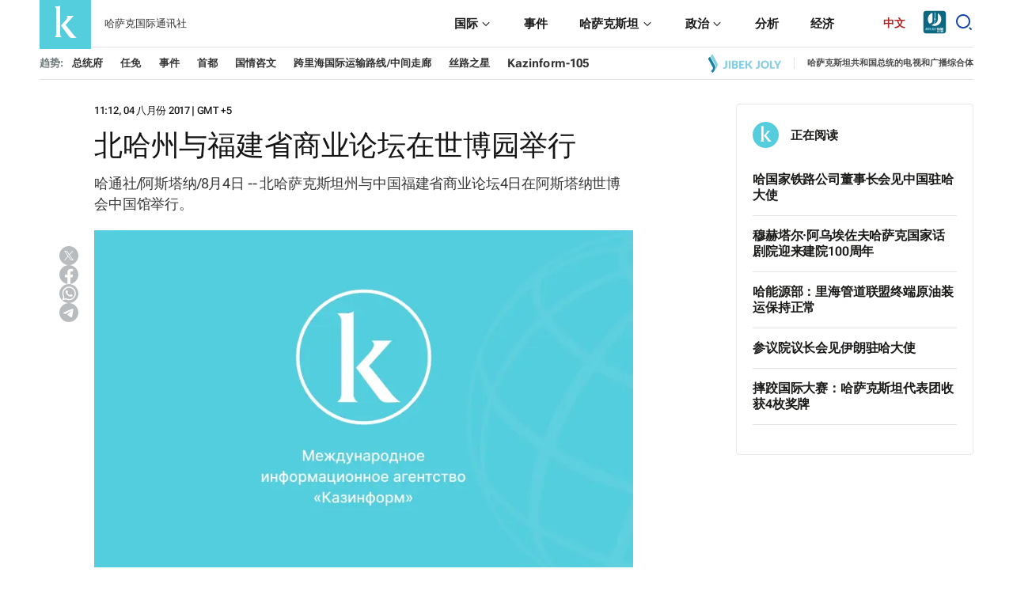

--- FILE ---
content_type: text/css
request_url: https://cn.inform.kz/static/css/main.css?v=1.28
body_size: 137532
content:
@charset "UTF-8";@keyframes spin{0%{transform:rotate(0deg)}to{transform:rotate(360deg)}}@keyframes fadeIn{0%{opacity:0}to{opacity:1}}*{padding:0;margin:0;border:0}*,::after,::before{box-sizing:border-box}a,a:hover,a:link,a:visited{text-decoration:none}aside,footer,header,legend,main,nav,section{display:block}h1,h2,h3,h4,h5,h6,p{font-size:inherit;font-weight:inherit}.about__body .about__content ul,ul,ul li{list-style:none}img{vertical-align:top}img,svg{max-width:100%;height:auto}address{font-style:normal}input,select,textarea{background-color:transparent}button,input,select,textarea{font-family:inherit;font-size:inherit;color:inherit}input::-ms-clear{display:none}button,input[type=submit]{display:inline-block;box-shadow:none;background-color:transparent;background:0 0;cursor:pointer}button:active,button:focus,input:active,input:focus{outline:0}button::-moz-focus-inner{padding:0;border:0}label{cursor:pointer}:root{--font-robot:"Roboto Flex", sans-serif;--container-width:1210px;--container-padding:15px;--page-bg:#fff;--black-color:#1a1a18;--text-color:#333;--accent:#ae2424;--breadcrumb-link-color:#6d787a;--link-color:#54cedd;--link-hover:#ae2424;--border-color:#e4e4e4;--gray-color:#595959;--highlighted-bg:#f7f7f7;--dark-grey:#4f4f4f;--tags-title:#757575;--header-tags:#c2c2c2;--header-link:#1a1a1a;--tags-link:#1a1a1a;--trend-border-color:#e9e9e9;--card-info-color:#575757;--gray-bg:#f6f6f6;--footer-bg:#484847;--footer-text:#e8e8e8;--footer-border:#e8e8e8;--footer-gray:#e3e3e3;--header-tags-title:#6d787a;--white:#fff;--catpage-title:#54cedd;--light-blue:#54cedd;--description-card:#6d787a;--pagination:#eaeaea;--pagination-active:#54cedd;--header-bg:#fff;--header-extra-text:#494949;--dark-blue:#54cedd;--info-color:#9a9a9a;--laptop-size:1199px;--tablet-size:959px;--mobile-size:767px}.dark{--page-bg:#252526;--text-color:#fff}html{scroll-behavior:smooth}body{background-color:var(--page-bg);color:var(--text-color);font-family:"Roboto Flex",Arial,Helvetica,sans-serif;min-width:320px;overflow-x:hidden}main{padding:30px 0}a{transition:transform .3s ease}.left-banner,.right-banner{position:fixed;top:140px;width:160px;height:600px;z-index:10;display:block}.left-banner{left:calc((100% - 1210px)/2 - 160px)}.left-banner img,.right-banner img{width:100%;height:600px;object-fit:contain}.right-banner{right:calc((100% - 1210px)/2 - 160px)}.main-mob-banner{display:none}.main-mob-banner,.main-mob-banner img{width:100%;height:auto}.adv-placeholder,.adv-placeholder img,.adv-placeholder::after{height:100%;display:flex;align-items:center;justify-content:center}.adv-placeholder{min-height:90px;position:relative}.adv-placeholder img,.adv-placeholder::after{position:absolute}.adv-placeholder img{object-fit:contain;top:50%;left:50%;transform:translate(-50%,-50%)}.adv-placeholder::after{content:attr(data-label);top:0;left:0;z-index:-1;width:100%;background:#f6f7f8;font-size:13px;color:#bdbdbd;border-radius:2px}.adv-placeholder--in-sidebar-item{min-height:280px;max-height:280px;margin-bottom:20px;display:block;max-width:300px}.adv-placeholder--in-sidebar-item-big{min-height:600px;margin-bottom:20px;display:block}.adv-placeholder--in-main-page,.adv-placeholder--in-main-page-small{min-height:90px;display:block;width:970px;margin:0 auto}.adv-placeholder--in-main-page-small{width:468px}.adv-placeholder--in-article{min-height:200px;display:block;width:468px;margin:0 auto 20px}.adv-placeholder--in-page{min-height:90px;display:block;width:970px;margin:0 auto}@media screen and (max-width:1600px){.left-banner,.right-banner{display:none}}@media screen and (max-width:1199px){.adv-placeholder--in-sidebar-item,.adv-placeholder--in-sidebar-item-big{min-height:200px;margin-bottom:20px}.adv-placeholder--in-main-page{min-height:60px;display:block;width:468px}.adv-placeholder--in-main-page-small{min-height:90px;width:468px}.adv-placeholder--in-article{min-height:200px;width:468px;margin-bottom:20px}.adv-placeholder--in-page{min-height:60px;width:468px}}@media screen and (max-width:767px){.adv-placeholder--in-sidebar-item,.adv-placeholder--in-sidebar-item-big{min-height:200px;margin-bottom:20px}.article__aside .adv-placeholder--in-sidebar-item,.catpage__aside .adv-placeholder--in-sidebar-item{left:50%;transform:translateX(-50%)}.adv-placeholder--in-main-page{min-height:100px;width:320px}.adv-placeholder--in-main-page-small.mb-20,.adv-placeholder--in-main-page.mb-20{margin-bottom:20px}.adv-placeholder--in-main-page-small{min-height:280px;width:320px}.adv-placeholder--in-article{min-height:280px;width:336px}.adv-placeholder--in-page{min-height:100px;width:336px}}@media screen and (max-width:368px){.adv-placeholder--in-sidebar-item,.adv-placeholder--in-sidebar-item-big{min-height:200px;margin-bottom:20px}.adv-placeholder--in-main-page{min-height:100px;width:290px}.adv-placeholder--in-article,.adv-placeholder--in-main-page-small{min-height:280px;width:290px}.adv-placeholder--in-page{min-height:100px;width:290px}}section{margin-bottom:50px!important}.cat__header{padding-bottom:4px;border-bottom:1px solid var(--black-color);width:100%;margin-bottom:24px}.cat__header h2{font-size:24px;font-weight:600;line-height:33px;letter-spacing:-.16px;color:var(--black-color);position:relative}.arr__block,.cat__header a,.dateList__pick{display:flex;align-items:center}.article__body-content .addedNews a:hover .addedNews__content .addedNews__title,.cat__header a:hover h2{color:var(--link-hover)}.cat__header a:hover .cat__header-icon path,.footer__bottom-social a:hover svg path{fill:var(--link-hover)}.cat__header a .cat__header-icon{width:20px;height:20px;display:block;margin-left:10px}.cat__header .arrow:after{content:url(../img/headArrow.jpg);display:block;position:absolute;top:0}.cat__header.special{border-bottom:1px solid var(--link-color);margin-bottom:45px}.cat__header.special h2{color:var(--link-color)}.dateList__pick li{margin-right:20px;font-size:12px;font-style:normal;font-weight:400;line-height:20px;color:var(--black-color);cursor:pointer}.dateList__pick li:last-child,.share .share__list a:last-child,.stub__content .stub__social a:last-child,ul.pagination li:last-child{margin-right:0}.dateList__pick li.active{color:var(--link-color);font-weight:700}.arr__block .special_arr_prev{margin-right:10px}.arr__block .special_arr_next,.arr__block .special_arr_prev{width:20px;height:20px;cursor:pointer}.arr__block .special_arr_next.active svg path,.arr__block .special_arr_prev.active svg path,.dossier__right .dossier__right-menu button:hover svg path{fill:#54cedd}.showMore,.space-between{display:flex;align-items:center;justify-content:space-between}.showMore{justify-content:center;padding:13px 0;border-radius:3px;background:#54cedd;cursor:pointer;transition:all .3s ease;font-weight:600;gap:12px}.showMore:hover{opacity:.6}.showMore img,.showMore picture{height:12px}.showMore span{color:var(--white, #fff);font-size:14px;line-height:17px;display:block}.showMore svg path{fill:var(--white, #fff)}.article__body-content .similarNews .similarNews__list li::before,.desctop_hide{display:none}.article__wrapper .article__body .article__body-social li a,.mobile_hide{display:flex}@media screen and (max-width:599px){.desctop_hide{display:flex}.mobile_hide{display:none}.mr_mobile{margin-bottom:20px}}.splide__arrow{background:#fff!important;opacity:1!important;border:1px solid #e9e9e9}.splide__arrow:disabled{display:none}.splide__pagination__page.is-active{background:#2a2a2a!important}.splide__pagination__page{background:#aaa!important}ul.pagination{display:flex;align-items:center;margin-top:30px}ul.pagination li{margin-right:12px}ul.pagination li a{display:flex;align-items:center;justify-content:center;color:#000;transition:background-color .3s;border-radius:5px;min-width:38px;height:38px;background-color:var(--pagination);border:1px solid var(--pagination);font-size:16px;font-weight:500}ul.pagination li.active a{background-color:var(--pagination-active);color:#fff;border:1px solid var(--pagination-active)}ul.pagination li a:hover:not(.active){opacity:.6}ul.pagination li.disabled a{color:#777;cursor:not-allowed}@media screen and (max-width:959px){main{padding:12px 0}}@media screen and (max-width:599px){.main-mob-banner{display:block;margin-bottom:20px}.cat__header{padding-bottom:12px;border-bottom:1px solid var(--black-color);width:100%;margin-bottom:25px}.cat__header h2{font-size:20px;font-weight:600;line-height:130%;letter-spacing:-.16px;color:var(--black-color);position:relative}.cat__header a{justify-content:space-between}}.error__body h1,.page__title{font-size:36px;font-style:normal;font-weight:500;line-height:40px;letter-spacing:-.169px;padding-bottom:20px;margin-bottom:30px;border-bottom:1px solid var(--black-color);color:var(--black-color)}@media screen and (max-width:960px){.page__title{font-size:20px;padding-bottom:12px;margin-bottom:30px;line-height:130%}}.share{display:flex;position:relative}.share .share__icon{cursor:pointer}.share .share__list{transform:translateX(100%);transition:transform .3s ease;will-change:transform;position:absolute;right:-126px;display:flex;z-index:10;opacity:0;width:0}.share .share__list a{display:flex;align-items:center;width:24px;height:24px;margin-right:10px}.share .share__list--open{transform:translateX(0);left:-135px;width:146px;opacity:1;padding-right:20px}.banner{display:flex;margin-bottom:30px}.banner,.banner picture,.inform__banner{width:100%;height:auto}.banner picture img,.inform__banner img{width:100%;height:auto;object-fit:cover}.inform__banner{display:flex}.none{display:none!important}.visually-hidden{position:absolute;width:1px;height:1px;margin:-1px;border:0;padding:0;white-space:nowrap;clip-path:inset(100%);clip:rect(0 0 0 0);overflow:hidden}.no-scroll{overflow-y:hidden}.container{padding:0 var(--container-padding);max-width:var(--container-width);margin:0 auto}.adv-container,.adv-container-two{max-width:var(--adv-container-width);margin:0 auto 40px}.adv-container.mt-50{margin:50px auto 40px}.adv-placeholder--in-sidebar-item.adv-container{max-width:300px;margin:0 auto 40px}.adv-container-two{padding:0 var(--container-padding)}.container-right{padding-left:calc((100% - var(--container-width))/2 + var(--container-padding))}.container-left{padding-right:calc((100% - var(--container-width))/2 + var(--container-padding))}body,html{min-height:100vh}footer{margin-top:auto}@font-face{font-family:"Roboto Flex";font-style:normal;font-weight:400;font-stretch:100%;font-display:swap;src:url(/static/fonts/Cyrillic.woff2) format("woff2");unicode-range:U+0301,U+0400-045F,U+0490-0491,U+04B0-04B1,U+2116}@font-face{font-family:"Roboto Flex";font-style:normal;font-weight:400;font-stretch:100%;font-display:swap;src:url(/static/fonts/Cyrillic-ext.woff2) format("woff2");unicode-range:U+0460-052F,U+1C80-1C88,U+20B4,U+2DE0-2DFF,U+A640-A69F,U+FE2E-FE2F}@font-face{font-family:"Roboto Flex";font-style:normal;font-weight:400;font-stretch:100%;font-display:swap;src:url(/static/fonts/Latin.woff2) format("woff2");unicode-range:U+0000-00FF,U+0131,U+0152-0153,U+02BB-02BC,U+02C6,U+02DA,U+02DC,U+0304,U+0308,U+0329,U+2000-206F,U+2074,U+20AC,U+2122,U+2191,U+2193,U+2212,U+2215,U+FEFF,U+FFFD}@font-face{font-family:"Roboto Flex";font-style:normal;font-weight:500;font-stretch:100%;font-display:swap;src:url(/static/fonts/Cyrillic.woff2) format("woff2");unicode-range:U+0301,U+0400-045F,U+0490-0491,U+04B0-04B1,U+2116}@font-face{font-family:"Roboto Flex";font-style:normal;font-weight:500;font-stretch:100%;font-display:swap;src:url(/static/fonts/Cyrillic-ext.woff2) format("woff2");unicode-range:U+0460-052F,U+1C80-1C88,U+20B4,U+2DE0-2DFF,U+A640-A69F,U+FE2E-FE2F}@font-face{font-family:"Roboto Flex";font-style:normal;font-weight:500;font-stretch:100%;font-display:swap;src:url(/static/fonts/Latin.woff2) format("woff2");unicode-range:U+0000-00FF,U+0131,U+0152-0153,U+02BB-02BC,U+02C6,U+02DA,U+02DC,U+0304,U+0308,U+0329,U+2000-206F,U+2074,U+20AC,U+2122,U+2191,U+2193,U+2212,U+2215,U+FEFF,U+FFFD}@font-face{font-family:"Roboto Flex";font-style:normal;font-weight:600;font-stretch:100%;font-display:swap;src:url(/static/fonts/Cyrillic.woff2) format("woff2");unicode-range:U+0301,U+0400-045F,U+0490-0491,U+04B0-04B1,U+2116}@font-face{font-family:"Roboto Flex";font-style:normal;font-weight:600;font-stretch:100%;font-display:swap;src:url(/static/fonts/Cyrillic-ext.woff2) format("woff2");unicode-range:U+0460-052F,U+1C80-1C88,U+20B4,U+2DE0-2DFF,U+A640-A69F,U+FE2E-FE2F}@font-face{font-family:"Roboto Flex";font-style:normal;font-weight:600;font-stretch:100%;font-display:swap;src:url(/static/fonts/Latin.woff2) format("woff2");unicode-range:U+0000-00FF,U+0131,U+0152-0153,U+02BB-02BC,U+02C6,U+02DA,U+02DC,U+0304,U+0308,U+0329,U+2000-206F,U+2074,U+20AC,U+2122,U+2191,U+2193,U+2212,U+2215,U+FEFF,U+FFFD}@font-face{font-family:"Roboto Flex";font-style:normal;font-weight:700;font-stretch:100%;font-display:swap;src:url(/static/fonts/Cyrillic.woff2) format("woff2");unicode-range:U+0301,U+0400-045F,U+0490-0491,U+04B0-04B1,U+2116}@font-face{font-family:"Roboto Flex";font-style:normal;font-weight:700;font-stretch:100%;font-display:swap;src:url(/static/fonts/Cyrillic-ext.woff2) format("woff2");unicode-range:U+0460-052F,U+1C80-1C88,U+20B4,U+2DE0-2DFF,U+A640-A69F,U+FE2E-FE2F}@font-face{font-family:"Roboto Flex";font-style:normal;font-weight:700;font-stretch:100%;font-display:swap;src:url(/static/fonts/Latin.woff2) format("woff2");unicode-range:U+0000-00FF,U+0131,U+0152-0153,U+02BB-02BC,U+02C6,U+02DA,U+02DC,U+0304,U+0308,U+0329,U+2000-206F,U+2074,U+20AC,U+2122,U+2191,U+2193,U+2212,U+2215,U+FEFF,U+FFFD}.error__wrapper{display:grid;grid-template-columns:1fr 300px;gap:40px}.error__body,body,html{display:flex;flex-direction:column}.error__body h1{color:var(--link-color);border-bottom:1px solid var(--border-color);margin-bottom:40px}.error__body .error__block{display:flex;align-items:center;margin-bottom:60px}.error__body .error__block img{width:332px;height:auto}.error__body .error__block span{color:var(--grey, #6d787a);font-size:18px;font-weight:400;line-height:160%;display:block;margin-left:30px}.error__body .error__tools{display:grid;grid-template-columns:1fr 125px;gap:20px;margin-bottom:30px}.error__body .error__tools .error__link{font-size:14px;font-style:normal;font-weight:500;line-height:14px;color:var(--white);padding:16px 24px;border-radius:5px;background:var(--dark-blue);transition:.3s;display:flex;justify-content:center}.error__body .error__tools .error__link:hover{opacity:.8}.page__search{position:relative}.page__search input{padding:15px;border-radius:5px;border:1px solid var(--border-color);width:100%}.page__search button{position:absolute;right:15px;top:15px;display:flex;align-items:center;justify-content:center;width:18px;height:18px}.error__news-title{font-size:24px;font-style:normal;font-weight:600;line-height:130%;color:var(--black-color);padding-bottom:15px;margin-bottom:30px;border-bottom:1px solid var(--black-color)}.error__news-list{display:flex;flex-wrap:wrap;justify-content:space-between}.error__news-list .categoryCard{padding-right:16px;padding-left:16px;border-right:1px solid var(--border-color);width:33.333%;margin-bottom:20px;position:relative}.error__news-list .categoryCard:nth-child(3n){padding-right:0;border-right:none}.error__news-list .categoryCard::after{content:"";position:absolute;width:1px;height:20px;background:#fff;bottom:0;right:-1px;z-index:10}.error__news-list .categoryCard:last-child{padding-right:0;border-right:0}.error__news-list .categoryCard :nth-child(3n+1){padding-left:0}@media screen and (max-width:959px){.error__body .error__block{display:flex;align-items:center;margin-bottom:60px}.error__body .error__block img{width:200px;height:auto}.error__body .error__block span{color:var(--grey, #6d787a);font-size:18px;font-weight:400;line-height:160%;display:block;margin-left:30px}}@media screen and (max-width:860px){.error__wrapper{display:grid;grid-template-columns:1fr;gap:40px}}@media screen and (max-width:600px){.error__wrapper{gap:40px}.error__body h1{font-size:20px;font-weight:500;line-height:130%;padding-bottom:12px;margin-bottom:30px}.error__body .error__block{flex-direction:column;margin-bottom:20px}.error__body .error__block img{width:332px;height:124px;margin-bottom:30px}.error__body .error__block span{margin-left:0}.error__body .error__tools,.error__wrapper{display:grid;grid-template-columns:1fr}.error__aside{display:block}.error__news-list{display:grid;grid-template-columns:1fr;gap:20px}.error__news-list .categoryCard{padding-right:0;padding-left:0;border-right:none;width:100%;margin-bottom:0;position:relative}.error__news-list .categoryCard::after{display:none}.error__news-list .categoryCard a{display:grid;grid-template-columns:124px 1fr;gap:12px}.error__news-list .categoryCard a picture img{display:block;width:124px;height:80px;transition:transform .3s ease}.error__news-list .categoryCard a .categoryCard__content{display:flex;flex-direction:column}.error__news-list .categoryCard a .categoryCard__content .categoryCard__title{font-size:16px;line-height:130%;order:1;margin-bottom:12px}.error__news-list .categoryCard a .categoryCard__content .categoryCard__time{order:2;margin-bottom:0}}.stub{background:#54cedd;max-height:100vh;overflow:hidden;position:relative;width:100%;z-index:1;height:100vh}.stub__img{position:absolute;width:100%;height:100%;left:50%;top:0;margin-left:-510px}.stub__content{display:flex;flex-direction:column;max-width:600px;width:100%;margin:150px auto 0;justify-content:center;text-align:center}.stub__content .stub__logo{margin-bottom:40px;display:flex;justify-content:center}.stub__content .stub__subtitle,.stub__content .stub__title{color:#fff;text-align:center;font-size:48px;font-style:normal;font-weight:500;line-height:130%;letter-spacing:-.16px;margin-bottom:30px}.stub__content .stub__subtitle{font-size:20px;line-height:150%;margin-bottom:40px}.stub__content .stub__social{display:flex;align-items:center;justify-content:center;flex-wrap:wrap;row-gap:20px}.stub__content .stub__social a{display:flex;margin-right:30px}@media screen and (max-width:959px){.stub__img{position:absolute;width:1000px;height:1000px;left:-200px;top:0;margin-left:0}}@media screen and (max-width:767px){.stub__content{margin:100px auto 0;padding:0 15px}.stub__content .stub__logo{margin-bottom:40px;display:flex;justify-content:center}.stub__content .stub__logo svg{width:240px}.stub__content .stub__subtitle,.stub__content .stub__title{font-size:24px;font-style:normal;font-weight:600;line-height:130%;letter-spacing:-.16px;margin-bottom:20px}.stub__content .stub__subtitle{color:#fff;text-align:center;font-size:18px;font-weight:500;line-height:150%}.stub__content .stub__social a{display:flex;margin-right:30px}}.about__wrapper{display:grid;grid-template-columns:1fr 300px;gap:180px}.about__body .about__content{margin-left:110px}.about__body .about__content ol li,.about__body .about__content p,.about__body .about__content ul li{font-size:17px;font-style:normal;font-weight:400;line-height:150%;color:var(--black-color);margin-bottom:20px}.about__body .about__content ol{list-style:none;counter-reset:list-counter}.about__body .about__content ol li,.about__body .about__content ul li{position:relative;padding-left:24px}.about__body .about__content ol li::before{counter-increment:list-counter;content:counter(list-counter) ". ";color:var(--link-color);position:absolute;left:0;top:0}.about__body .about__content h2{font-size:20px;font-style:normal;font-weight:600;line-height:140%;letter-spacing:-.094px;margin-bottom:20px}.about__body .about__content ul li::before{content:"";width:10px;height:10px;background-color:#00f;position:absolute;left:0;top:12px;transform:translateY(-50%)}@media screen and (max-width:1190px){.about__wrapper{gap:40px}}@media screen and (max-width:959px){.about__wrapper{grid-template-columns:1fr}.about__body .about__content{margin-left:0}}@media screen and (max-width:599px){.authors__wrapper{grid-template-columns:1fr;gap:40px}}.allNews__wrapper{display:grid;grid-template-columns:1fr 300px;gap:90px}.allNews__date,.allNews__title{font-style:normal;line-height:130%;margin-bottom:20px}.allNews__title{font-size:24px;font-weight:600;padding-bottom:15px;border-bottom:1px solid var(--black-color);color:var(--black-color)}.allNews__date{font-size:22px;font-weight:500;color:var(--header-tags-title)}.allNews__list{display:grid;grid-template-columns:1fr;gap:20px;margin-bottom:20px}.allNews__datepicker{max-width:250px;margin-bottom:20px}@media screen and (max-width:959px){.allNews__wrapper{gap:20px}}@media screen and (max-width:800px){.allNews__wrapper{grid-template-columns:1fr}.allNews__aside{display:none}}@media screen and (max-width:599px){.allNews__title{font-size:20px;padding-bottom:12px}.allNews__datepicker{max-width:100%}}.article__wrapper{display:grid;grid-template-columns:1fr 300px;gap:130px}.article__wrapper .article__body{display:grid;grid-template-columns:49px 1fr;gap:20px;position:relative}.article__wrapper .article__body .article__title{font-size:36px;line-height:40px;letter-spacing:-.169px;font-weight:500;color:#151515}.article__wrapper .article__body .article__description,.article__wrapper .article__body .article__description *{font-size:18px!important;font-family:"Roboto Flex",sans-serif!important}.article__wrapper .article__body .article__description{font-weight:400;line-height:145%;letter-spacing:-.16px;color:#383838}.article__wrapper .article__body .article__description a{font-size:18px;font-weight:400;line-height:145%;letter-spacing:-.16px;color:#1da6b7;position:relative}.article__body-content a:hover,.article__body-content a:visited,.article__wrapper .article__body .article__description a:hover,.article__wrapper .article__body .article__description a:visited{color:#1b8c98}.article__wrapper .article__body .article__body-social{display:flex;flex-direction:column;gap:20px;margin-top:180px;margin-left:25px}.article__wrapper .article__body .article__social-mobile{display:none;align-items:center;gap:15px}.article__wrapper .article__body .article__social-mobile .article__social-title{color:var(--Grey-App, #b9bcbe);font-size:12px;font-weight:400;line-height:140%;letter-spacing:.12px}.article__wrapper .article__body .article__social-mobile ul{display:flex;align-items:center;list-style:none;gap:16px}.article__wrapper .article__body .article__social-mobile ul li a{display:flex}.article__body-content ul,.feed_item{margin-bottom:20px}.article__body-content blockquote p:last-child,.article__body-content ol li:last-child,.article__body-content ul li:last-child,.author__head .author__head-desc p:last-child,.feed_item:last-child{margin-bottom:0}.article__body-text{overflow-wrap:anywhere}.article__head{display:grid;grid-template-columns:1fr;gap:15px;margin-bottom:20px}.article__head .article__info{display:flex;align-items:center;justify-content:space-between;overflow:hidden}.article__head .article__info .article__time{font-size:13px;font-weight:500;line-height:18px;letter-spacing:-.3px;color:#131313}.article__head .article__info .article__time span{color:#6d787a}.article__body-content figure{margin-bottom:24px}.article__body-content figure img{max-width:100%;height:auto;width:100%}.article__body-content figure figure,.dossier__wrapper .dossier__content-item ul li p,.search_block form.gsc-search-box,.search_block table.gsc-search-box{margin-bottom:0}.article__body-content figure .image-description,.article__body-content figure figcaption{text-align:left;padding:8px 0 6px;font-size:10px;line-height:14px;color:var(--gray-color);border-bottom:1px solid var(--border-color)}.article__body-content figure .image-description{padding:10px 0;font-size:13px;line-height:18px}.article__body-content h2{font-size:20px;font-weight:600;line-height:150%;margin-bottom:20px;text-align:left!important}.article__body-content p{font-size:17px;line-height:150%;margin-bottom:15px;text-align:left!important}.article__body-content ol li,.article__body-content ul li{font-size:17px;line-height:150%;margin-bottom:20px;position:relative;text-align:left!important}.article__body-content ul li{padding-left:15px}.article__body-content ul li:before{content:"";display:inline-block;width:8px;height:8px;background-color:var(--link-color);border-radius:50%;left:0;top:10px;position:absolute}.article__body-content ol{margin-bottom:20px;padding-left:20px}.article__body-content ol li{letter-spacing:-.16px}.article__body-content ol li::marker{color:var(--link-color)}.article__body-content a{font-size:17px;line-height:150%;margin-bottom:20px;letter-spacing:-.16px;color:#1da6b7;position:relative}.article__body-content iframe{width:100%;margin-bottom:20px}.article__body-content .quote-container,.article__body-content blockquote{padding-bottom:20px;border-bottom:1px solid var(--border-color);margin-bottom:20px}.article__body-content .quote-container blockquote{border-bottom:none;padding-bottom:0;margin-bottom:0}.article__body-content .quote-container .author-info{display:flex}.article__body-content .quote-container .author-info .line{width:10px;height:2px;background-color:var(--black-color);margin-top:10px}.article__body-content .quote-container .author-info .author-details{margin-left:6px}.article__body-content .quote-container .author-info .author-details .author-name{font-size:18px;font-weight:500;line-height:140%;letter-spacing:-.16px;color:var(--black-color)}.article__body-content .quote-container .author-info .author-details .author-position{color:var(--gray-color);font-size:12px;line-height:18px}.article__body-content blockquote{padding-top:20px;position:relative;z-index:1}.article__body-content blockquote::before{background-image:url("data:image/svg+xml;charset=UTF-8,%3csvg width='80' height='53' viewBox='0 0 80 53' fill='none' xmlns='http://www.w3.org/2000/svg'%3e%3cpath d='M30.6726 0L26.009 23.4872H35.3363V52.1739H0V22.5908L7.53363 0H30.6726ZM75.3363 0L70.6726 23.4872H80V52.1739H44.6637V22.5908L52.1973 0H75.3363Z' fill='%23F4F4F4'/%3e%3c/svg%3e ");content:"";display:inline-block;width:80px;height:53px;background-size:contain;background-repeat:no-repeat;position:absolute;top:0;left:0;z-index:-1}.article__body-content blockquote,.article__body-content blockquote p{font-size:17px;line-height:150%;font-weight:600;letter-spacing:-.16px}.article__body-content table{width:680px!important;display:inline-block;overflow:auto;margin-bottom:20px;border:1px solid var(--border-color);border-collapse:collapse;scroll-behavior:smooth}.article__body-content table tbody{overflow:auto}.article__body-content table tbody tr{width:100%}.article__body-content table tbody tr td{text-align:left;white-space:nowrap}.article__body-content table::-webkit-scrollbar{width:10px}.article__body-content table::-webkit-scrollbar-track{background:#f1f1f1}.article__body-content table::-webkit-scrollbar-thumb{background:#888}.article__body-content table::-webkit-scrollbar-thumb:hover{background:#555}.article__body-content table th{font-weight:700;padding:2px;background:var(--highlighted-bg);border:1px solid var(--border-color)}.article__body-content table td{border:1px solid var(--border-color);padding:5px}.article__body-content .highlighted{padding:24px 28px;background:var(--highlighted-bg);margin-bottom:20px;font-size:17px;line-height:23px;letter-spacing:-.16px}.article__body-content .highlighted.yellow{background:#fffaea}.article__body-content .highlighted.blue{background:rgba(23,69,176,.06)}.article__body-content .highlighted.red{background:#fff1f1}.article__body-content .highlighted.green{background:#eaffec}.article__body-content .addedNews{padding:20px 50px 20px 20px;border-bottom:1px solid var(--border-color);border-top:1px solid var(--border-color);background:rgba(242,242,242,.6);margin-bottom:20px}.article__body-content .addedNews a{display:flex;align-items:center;margin-bottom:0;border-bottom:0;margin-right:0}.article__body-content .addedNews a:hover picture img{transform:translateY(-6px)}.article__body-content .addedNews a:after{content:""}.article__body-content .addedNews a picture{margin-right:20px}.article__body-content .addedNews a picture img{width:148px;height:96px;max-width:148px;transition:transform .3s ease;display:block}.article__body-content .addedNews a .addedNews__content{display:flex;flex-direction:column;gap:8px}.article__body-content .addedNews a .addedNews__content .addedNews__title{font-size:18px;font-style:normal;font-weight:500;line-height:140%;letter-spacing:.18px;color:var(--black-color)}.article__body-content .addedNews a .addedNews__content .addedNews__time{font-size:12px;line-height:16px;letter-spacing:-.24px;color:var(--gray-color);display:none}.article__body-content .similarNews{margin-bottom:20px;padding:24px 28px 24px 11px;background:var(--highlighted-bg)}.article__body-content .similarNews .similarNews__list{display:grid;grid-template-columns:1fr;gap:20px;list-style:disc;padding-left:30px;margin-bottom:0}.article__body-content .similarNews .similarNews__list li{list-style:disc;padding-left:0;margin-bottom:0}.article__body-content .similarNews .similarNews__list li a{font-size:17px;line-height:150%;margin-bottom:20px;letter-spacing:-.16px;border-bottom:1px solid var(--border-color);color:var(--text-color)}.article__body-content .similarNews .similarNews__list li a:hover{color:var(--link-hover);border-bottom:1px dashed var(--link-hover)}.article__body-info .article__body-date{padding-bottom:8px;border-bottom:1px solid var(--border-color);margin-bottom:15px}.article__body-info .article__body-date span{font-weight:600;font-size:13px;color:var(--dark-grey);display:block;line-height:18px}.article__body-info .article__body-date p{font-size:12px;color:var(--gray-color);display:block;line-height:18px}.article__body-info .article__body-share{display:flex;align-items:center;cursor:pointer;position:sticky;top:40px}.article__body-info .article__body-share span{color:var(--dark-grey);font-size:15px;line-height:18px;display:block;margin-right:10px}.article__tags{display:flex;margin-bottom:20px;margin-top:20px}.article__tags .article__tags-list a,.article__tags .article__tags-title{font-weight:600;font-size:12px;line-height:16px;letter-spacing:-.24px;color:var(--tags-title);margin-right:8px}.article__tags .article__tags-list{display:flex;align-items:center;flex-wrap:wrap}.article__tags .article__tags-list a{color:var(--tags-link);margin-right:12px;margin-bottom:8px;display:flex}.article__tags .article__tags-list a:last-child,.author__head .author__head-info .author__links .author__social a:last-child,.footer__bottom-addit li:last-child{margin-right:0}.article__author .article__author-left .article__author-info .article__author-name:hover,.article__tags .article__tags-list a:hover{color:var(--link-hover);border-bottom:1px dashed var(--link-hover)}.article__social{display:grid;grid-template-columns:1fr 1fr;gap:25px;margin-top:15px}.article__social .article__social-btn{display:grid;grid-template-columns:40px 1fr;padding:15px;background:var(--highlighted-bg);align-items:center;gap:10px;transition:all .3s ease}.article__social .article__social-btn:hover span{color:var(--accent)}.article__social .article__social-btn span{font-size:14px;font-weight:600;line-height:140%;letter-spacing:.066px;color:var(--black-color)}.article__author{justify-content:space-between;padding:15px 0 0;border-top:1px solid var(--border-color)}.article__author,.article__author .article__author-left,.breadcrumb li{display:flex;align-items:center}.article__author .article__author-left .article__author-info{margin-left:14px;display:flex;flex-direction:column;gap:4px}.article__author .article__author-left .article__author-info .article__author-position{font-weight:600;font-size:12px;line-height:16px;letter-spacing:-.24px;color:var(--tags-title)}.article__author .article__author-left .article__author-info .article__author-name{color:var(--tags-link);font-size:13px;line-height:16px;font-weight:600;letter-spacing:-.24px;cursor:pointer}.article__author .article__author-mail{color:var(--dark-grey);border-bottom:1px solid var(--dark-grey);font-size:11px;line-height:12px;letter-spacing:-.22px}.article__author .article__author-mail:hover{color:var(--link-hover);border-bottom:1px dashed var(--link-hover)}.article__author picture img{width:52px;height:52px;border-radius:50%}.article__aside{position:relative}.article__aside .article__sticky{display:grid;grid-template-columns:1fr;gap:20px;z-index:1}@media screen and (max-width:1199px){.article__wrapper{display:grid;grid-template-columns:1fr 300px;gap:40px}.article__wrapper .article__body{grid-template-columns:24px 1fr}.article__wrapper .article__body .article__body-social{margin-top:120px;margin-left:0}.article__body-content table{width:calc(100vw - 420px)!important}}@media screen and (max-width:959px){.article__wrapper{display:grid;grid-template-columns:1fr 225px;gap:40px}.article__wrapper .article__body .article__title{font-size:25px;font-weight:500;line-height:28px;letter-spacing:-.16px}.article__wrapper .article__body .article__description *{font-size:16px!important}.article__wrapper .article__body .article__description{font-size:16px!important;font-weight:400;line-height:142%;letter-spacing:-.16px}.article__body-content table{width:calc(100vw - 345px)!important}}@media screen and (max-width:767px){.article__wrapper,.article__wrapper .article__body{grid-template-columns:1fr}.article__wrapper .article__body .article__body-social{display:none}.article__wrapper .article__body .article__social-mobile{display:flex}.article__head{gap:14px;margin-top:4px}.article__social{grid-template-columns:1fr;gap:20px}.article__body-content figure{margin:0 -15px 18px}.article__body-content figure img{max-width:100%;height:auto;width:100%}.article__body-content figure .image-description,.article__body-content figure figcaption{margin:0 15px}.article__body-content .highlighted{padding:18px 15px}.article__body-content table{width:calc(100vw - 40px)!important}.article__body-content .addedNews a picture img{max-width:150px;height:auto}.article__body-content .addedNews a .article__body-text{max-width:calc(100vw - 30px)}.article__body-content .addedNews a .addedNews__content .addedNews__title{font-size:15px;line-height:19px}}.author__wrapper{display:grid;grid-template-columns:1fr 300px;gap:40px}.author__head{margin-bottom:30px}.author__head .author__head-info{display:grid;grid-template-columns:120px 1fr;gap:20px;align-items:center}.author__head .author__head-info picture img{width:120px;height:120px;border-radius:50%;object-fit:cover}.author__head .author__head-info .author__right{display:flex;align-items:center;justify-content:space-between}.author__head .author__head-info .author__content .author__name{font-size:28px;font-style:normal;font-weight:500;line-height:140%;letter-spacing:-.132px;margin-bottom:5px;color:var(--dark-blue)}.author__head .author__head-info .author__content .author__role{font-size:16px;font-style:normal;font-weight:500;line-height:140%;letter-spacing:-.132px;color:var(--description-card)}.author__head .author__head-info .author__links{display:flex;flex-direction:column;align-items:flex-end}.author__head .author__head-info .author__links .author__social{display:flex;align-items:center;margin-bottom:15px}.author__head .author__head-info .author__links .author__social a{display:block;margin-right:15px}.author__head .author__head-info .author__links .author__mail{font-size:11px;font-style:normal;font-weight:400;line-height:12px;text-decoration-line:underline;color:var(--dark-grey)}.author__head .author__head-desc,.author__news{margin-left:140px}.author__head .author__head-desc .desc-head{font-size:12px;font-style:normal;font-weight:600;line-height:14px;text-transform:uppercase;margin-bottom:18px}.author__head .author__head-desc p{font-size:16px;font-style:normal;font-weight:400;line-height:150%;color:var(--black-color);margin-bottom:18px}.author__news .author__news-title,.birthday__body h1{font-style:normal;margin-bottom:30px;border-bottom:1px solid var(--border-color)}.author__news .author__news-title{font-size:14px;font-weight:600;line-height:14px;text-transform:uppercase;color:var(--link-color);padding-bottom:8px}.author__news .author__news-list{display:grid;grid-template-columns:1fr;gap:15px}.author__body .pagination{margin-left:140px}@media screen and (max-width:959px){.author__wrapper{grid-template-columns:1fr 225px}.author__head{margin-bottom:30px}.author__head .author__head-info{grid-template-columns:80px 1fr;margin-bottom:40px;align-items:flex-start}.author__head .author__head-info picture img{width:80px;height:80px}.author__head .author__head-info .author__right{display:flex;flex-direction:column;align-items:flex-start}.author__head .author__head-info .author__content{margin-bottom:15px}.author__head .author__head-info .author__content .author__name{font-size:24px}.author__head .author__head-info .author__content .author__role{font-size:14px}.author__head .author__head-info .author__links{display:flex;flex-direction:column;align-items:flex-start}.author__head .author__head-info .author__links .author__social{margin-bottom:12px}.author__head .author__head-info .author__links .author__social a{display:block;margin-right:15px}.author__head .author__head-info .author__links .author__social a:last-child{margin-right:0}.author__head .author__head-info .author__links .author__mail{font-size:11px;font-style:normal;font-weight:400;line-height:12px;text-decoration-line:underline;color:var(--dark-grey)}.author__head .author__head-desc,.author__news{margin-left:0}.author__head .author__head-desc .desc-head{font-size:12px;font-style:normal;font-weight:600;line-height:14px;text-transform:uppercase;margin-bottom:18px}.author__head .author__head-desc p{font-size:16px;font-style:normal;font-weight:400;line-height:150%;color:var(--black-color);margin-bottom:18px}.author__head .author__head-desc p:last-child{margin-bottom:0}.author__news .author__news-title{font-size:14px;font-style:normal;font-weight:600;line-height:14px;text-transform:uppercase;color:var(--link-color);margin-bottom:30px;padding-bottom:8px;border-bottom:1px solid var(--border-color)}.author__news .author__news-list{display:grid;grid-template-columns:1fr;gap:15px}.author__body .pagination{margin-left:0}}@media screen and (max-width:767px){.author__wrapper{grid-template-columns:1fr}}.authors__wrapper{display:grid;grid-template-columns:1fr 300px;gap:40px}.authors__list{display:grid;grid-template-columns:1fr 1fr;margin-bottom:30px}@media screen and (max-width:959px){.authors__wrapper{grid-template-columns:1fr 225px}.authors__list{display:grid;grid-template-columns:1fr;row-gap:20px;column-gap:30px}.authors__list .authorCard{padding-bottom:20px;border-bottom:1px solid var(--border-color)}.authors__list .authorCard:nth-child(odd){padding-right:0;border-right:none}.authors__list .authorCard:nth-child(even){padding-left:0}.authors__list .authorCard a{padding-bottom:0;border-bottom:none}}@media screen and (max-width:720px){.authors__wrapper{grid-template-columns:1fr;gap:40px}}.birthday__wrapper{display:grid;grid-template-columns:1fr 300px;gap:140px}.birthday__body h1{font-size:36px;font-weight:500;line-height:40px;letter-spacing:-.169px;padding-bottom:20px;color:var(--dark-blue)}.birthday__head{display:grid;grid-template-columns:172px 1fr;gap:30px;margin-bottom:30px}.birthday__head picture img{width:172px;height:172px;border-radius:10px;object-fit:cover}.birthday__head .birthday__head-content{display:flex;flex-direction:column}.birthday__head .birthday__head-content .birthday__head-info{display:flex;align-items:center;margin-bottom:25px}.birthday__head .birthday__head-content .birthday__head-info .birthday__head-status{font-size:13px;font-style:normal;font-weight:600;line-height:130%;letter-spacing:.061px;color:var(--white);padding:5px 10px;border-radius:2px;background-color:var(--link-color);margin-right:15px}.birthday__head .birthday__head-content .birthday__head-info .birthday__head-date{font-size:13px;font-style:normal;font-weight:400;line-height:130%;letter-spacing:.061px;color:var(--description-card)}.birthday__head .birthday__head-content .birthday__head-name{font-size:28px;font-style:normal;font-weight:500;line-height:140%;letter-spacing:-.132px;color:var(--dark-blue);margin-bottom:10px}.birthday__content h2,.birthday__head .birthday__head-content .birthday__head-desc{font-size:16px;font-style:normal;font-weight:400;line-height:140%;color:var(--gray-color)}.birthday__content{margin-left:202px;margin-bottom:30px}.birthday__content h2{font-size:20px;font-weight:600;letter-spacing:-.094px;color:var(--black-color);margin-bottom:20px}.birthday__content p,.birthday__content ul li,.birthday__extra .birthday__extra-title{color:var(--black-color);font-size:16px;font-style:normal;font-weight:400;line-height:150%;margin-bottom:20px}.birthday__content ul{list-style:none}.birthday__content ul li{font-size:17px;position:relative;padding-left:24px}.birthday__content ul li::before{content:"";width:10px;height:10px;background-color:var(--link-color);position:absolute;left:0;top:12px;transform:translateY(-50%)}.birthday__extra .birthday__extra-title{font-size:24px;font-weight:600;line-height:130%;padding-bottom:15px;margin-bottom:30px;border-bottom:1px solid var(--black-color)}.birthday__extra .birthday__extra-list{display:grid;grid-template-columns:repeat(3,1fr);gap:20px}@media screen and (max-width:1190px){.birthday__wrapper{grid-template-columns:1fr;gap:40px}}@media screen and (max-width:720px){.birthday__content{margin-left:0}}@media screen and (max-width:599px){.birthday__content{margin-left:0}.birthday__body{overflow:hidden}.birthday__head{display:grid;grid-template-columns:80px 1fr;gap:10px;margin-bottom:25px}.birthday__head picture img{width:80px;height:80px}.birthday__head .birthday__head-content .birthday__head-info{margin-bottom:10px}.birthday__head .birthday__head-content .birthday__head-info .birthday__head-status{font-size:11px;margin-right:10px}.birthday__head .birthday__head-content .birthday__head-info .birthday__head-date{font-size:11px}.birthday__head .birthday__head-content .birthday__head-name{font-size:20px;margin-bottom:8px}.birthday__head .birthday__head-content .birthday__head-desc{font-size:14px}.birthday__extra{width:100%}.birthday__extra .birthday__extra-title{font-size:20px}.birthday__extra .birthday__extra-list{display:grid;grid-template-columns:repeat(3,260px);gap:20px;overflow:auto;width:100%;padding-bottom:10px}.birthday__extra .birthday__extra-list::-webkit-scrollbar{-webkit-appearance:none;width:0;height:0;display:none}}@media screen and (max-width:360px){.birthday__head .birthday__head-content .birthday__head-info .birthday__head-status{font-size:9px;margin-right:10px}}.breadcrumb{display:flex;align-items:center;margin-bottom:20px;overflow:scroll;width:100%}.breadcrumb::-webkit-scrollbar{-webkit-appearance:none;width:0;height:0;display:none;grid-template-columns:110px 1fr}.breadcrumb li::after{margin:0 8px;background-image:url("data:image/svg+xml;charset=UTF-8, %3csvg width='4' height='8' viewBox='0 0 4 8' fill='none' xmlns='http://www.w3.org/2000/svg'%3e%3cpath d='M0.527881 7.5L0 6.96212L2.94424 4L0.0297397 1.03788L0.527881 0.5L4 4L0.527881 7.5Z' fill='%236D787A'/%3e%3c/svg%3e ");content:"";width:4px;height:8px;background-size:contain;background-repeat:no-repeat;display:flex}.breadcrumb li:last-child::after{display:none}.breadcrumb li a,.breadcrumb li span{color:var(--breadcrumb-link-color);font-size:12px;transition:.3s}.breadcrumb li a:hover,.lastCard a:hover .lastCard__content .lastCard__title,.mainCard:hover .mainCard_content .mainCard_title,.mainbigCard:hover .mainbigCard_content .mainbigCard_title,.trendCard a:hover .trendCard_title{color:var(--link-hover)}.breadcrumb li span{color:var(--description-card);pointer-events:none}.trendCard{padding-bottom:15px;border-bottom:1px solid var(--border-color)}.lastCard a,.trendCard a{display:grid;grid-template-columns:1fr;gap:6px}.trendCard a .trendCard_time{color:var(--gray-color);font-size:12px;line-height:14px}.trendCard a .trendCard_title{font-weight:600;font-size:16px;line-height:20px;letter-spacing:-.16px;color:var(--black-color);transition:.3s}.mainCard{display:flex;flex-direction:column}.mainCard:hover picture img,.mainbigCard:hover picture img{transform:scale(1.2)}.mainCard iframe,.mainCard picture img{width:100%;height:210px}.mainCard .mainCard_img{display:flex;width:100%}.mainCard picture{display:inline-block;position:relative;overflow:hidden;width:100%}.mainCard picture img{display:block;transition:transform .3s ease;object-fit:cover}.mainCard .mainCard_content{margin-top:12px}.mainCard .mainCard_content .mainCard_time{color:var(--card-info-color);font-size:12px;line-height:14px;margin-bottom:6px}.mainCard .mainCard_content .mainCard_title{font-weight:600;font-size:17px;line-height:22px;letter-spacing:-.16px;color:var(--text-color);transition:transform .3s ease}@media screen and (max-width:1199px){.mainCard iframe,.mainCard picture img{height:160px}}@media screen and (max-width:959px){.mainCard iframe,.mainCard picture img{height:210px}}@media screen and (max-width:599px){.mainCard{padding-bottom:18px;border-bottom:1px solid var(--border-color);display:grid;grid-template-columns:124px 1fr;gap:12px}.mainCard .mainCard_content{margin-top:0;display:grid;grid-template-columns:1fr;gap:16px;margin-bottom:0}.mainCard .mainCard_content .mainCard_time{margin-bottom:0;order:2}.mainCard .mainCard_content .mainCard_title{order:1;font-size:16px;line-height:19px}.mainCard iframe{height:80px;width:124px}.mainCard picture{display:flex}.mainCard picture img{display:block;max-width:124px;height:80px;transition:transform .3s ease}}.mainbigCard{display:flex;flex-direction:column}.dossier__wrapper .dossier-sort a:hover::after,.mainbigCard iframe{width:100%}.mainbigCard picture{display:inline-block;position:relative;overflow:hidden;width:100%}.lastCard a picture img,.mainbigCard picture img{display:block;width:100%;transition:transform .3s ease}.mainbigCard .mainbigCard_img{display:flex}.mainbigCard .mainbigCard_content{margin-top:12px}.mainbigCard .mainbigCard_content .mainbigCard_time{color:var(--card-info-color);font-size:12px;line-height:14px;margin-bottom:10px}.mainbigCard .mainbigCard_content .mainbigCard_title{font-weight:600;font-size:26px;line-height:28px;letter-spacing:-.16px;color:var(--text-color);transition:transform .3s ease}@media screen and (max-width:959px){.mainbigCard a .mainbigCard_content{margin-top:12px}.mainbigCard a .mainbigCard_content .mainbigCard_time{color:var(--card-info-color);font-size:12px;line-height:14px;margin-bottom:5px}.mainbigCard a .mainbigCard_content .mainbigCard_title{line-height:26px;font-size:22px}}@media screen and (max-width:767px){.mainbigCard a .mainbigCard_content{margin-top:14px}.mainbigCard a .mainbigCard_content .mainbigCard_time{margin-bottom:12px}}.lastCard{padding-bottom:20px;border-bottom:1px solid var(--border-color)}.lastCard a{grid-template-columns:1fr 180px;gap:12px}.lastCard a:hover picture img{transform:translateY(-6px)}.lastCard a .lastCard__category{font-weight:700;font-size:11px;line-height:18px;letter-spacing:.25px;color:var(--link-color);margin-bottom:4px}.lastCard a .lastCard__content{display:grid;grid-template-columns:1fr;gap:10px}.lastCard a .lastCard__content .lastCard__title{font-size:17px;font-weight:600;line-height:130%;color:var(--text-color);display:inline-block}.lastCard a .lastCard__time{font-size:12px;line-height:16px;letter-spacing:-.3px;color:var(--card-info-color)}.lastCard a picture{width:100%;height:110px;display:inline-flex}.lastCard a picture img{height:auto;border-radius:2px;object-fit:scale-down}.lastCard.advertising a .lastCard__content .lastCard__title,.lastCard.audio a .lastCard__content .lastCard__title,.lastCard.hot a .lastCard__content .lastCard__title,.lastCard.photo a .lastCard__content .lastCard__title,.lastCard.video a .lastCard__content .lastCard__title{position:relative;text-indent:25px;font-weight:600}.lastCard.hot a .lastCard__content .lastCard__title::before{content:url(../img/cardIcons/hot.svg);display:flex;height:18px;width:18px;position:absolute;left:-25px;top:0}.lastCard.photo a .lastCard__content .lastCard__title::before,.lastCard.video a .lastCard__content .lastCard__title::before{content:url(../img/cardIcons/photo.svg);display:flex;height:18px;width:18px;position:absolute;left:-25px;top:0}.lastCard.video a .lastCard__content .lastCard__title::before{content:url(../img/cardIcons/video.svg)}.lastCard.advertising a .lastCard__content .lastCard__title::before,.lastCard.audio a .lastCard__content .lastCard__title::before{content:url(../img/cardIcons/adversting.svg);display:flex;height:18px;width:18px;position:absolute;left:-25px;top:0}.lastCard.audio a .lastCard__content .lastCard__title::before{content:url(../img/cardIcons/audio.svg)}@media screen and (max-width:1199px){.lastCard{padding-bottom:20px;border-bottom:1px solid var(--border-color)}.lastCard:nth-child(odd) a{padding-right:20px;border-right:1px solid var(--border-color)}.lastCard:nth-child(even) a{padding-left:20px}.lastCard a{display:grid;grid-template-columns:110px 1fr;gap:12px}.lastCard a .lastCard__content{order:2}.lastCard a .lastCard__content .lastCard__title{font-size:17px;line-height:19px;font-weight:600}.lastCard a picture{order:1;width:100%;height:75px}}@media screen and (max-width:767px){.lastCard{padding-bottom:14px;border-bottom:1px solid var(--border-color)}.lastCard:nth-child(odd) a{padding-right:0;border-right:none}.lastCard:nth-child(even) a{padding-left:0}.lastCard a{display:grid;grid-template-columns:135px 1fr;gap:12px}.lastCard a .lastCard__content{order:2}.lastCard a .lastCard__content .lastCard__title{font-size:16px;line-height:19px;font-weight:600}.lastCard a picture{order:1;width:100%;height:80px}}.popularCard{position:relative;padding-bottom:25px;border-bottom:1px solid var(--border-color);z-index:1}.popularCard:nth-child(3n) a{border-right:none}.popularCard::before{content:"";display:inline-block;width:11px;height:19px;background-size:contain;background-repeat:no-repeat;position:absolute;top:0;left:0}.popularCard::after{content:"";position:absolute;width:15px;height:1px;background:#fff;bottom:-1px;right:0;z-index:10;display:block}.popularCard a{display:flex;flex-direction:column;margin-left:24px;padding-right:15px;border-right:1px solid var(--border-color)}.categoryCard a:hover .categoryCard__title,.catpageCard a:hover .catpageCard_content .catpageCard_title,.popularCard a:hover .popularCard__title,.popularHalfCard a:hover .popularHalfCard_content .popularHalfCard_title,.selectCard a:hover .selectCard_title,.simpleCard a:hover .simpleCard_title,.sliderBirthdayCard:hover .sliderBirthdayCard_content .sliderBirthdayCard_name,.sliderPopularCard a:hover .sliderPopularCard_content .sliderPopularCard_title,.tagpageCard a:hover .tagpageCard_content .tagpageCard_title{color:var(--link-hover)}.popularCard a .popularCard__category{color:var(--accent);margin-bottom:5px;font-weight:600;font-size:12px;line-height:13px}.popularCard a .popularCard__title{font-weight:600;font-size:14px;line-height:20px;color:var(--text-color);letter-spacing:-.16px}@media screen and (max-width:599px){.popularCard{padding-bottom:12px}.popularCard:last-child{padding-bottom:0;border-bottom:none}.popularCard a{display:flex;flex-direction:column;padding-right:0;border-right:none}.popularCard a .popularCard__title{font-size:16px;line-height:22px;font-weight:600}}.categoryCard a{display:flex;flex-direction:column;height:100%;padding-bottom:20px;border-bottom:1px solid var(--border-color)}.categoryCard a:hover picture img,.sliderPopularCard a:hover picture img{transform:scale(1.2)}.categoryCard a picture,.toteList .toteCard a picture{display:inline-block;position:relative;overflow:hidden;margin-bottom:12px}.categoryCard a picture img{display:block;width:100%;height:160px;object-fit:cover;transition:transform .3s ease}.categoryCard a .categoryCard__time{font-size:11px;letter-spacing:-.3px;line-height:13px;color:var(--card-info-color);margin-bottom:6px}.categoryCard a .categoryCard__title{font-size:17px;font-weight:600;line-height:22px;letter-spacing:-.16px;color:var(--black-color)}.selectCard,.simpleCard,.sliderPopularCard{padding-bottom:15px;border-bottom:1px solid var(--border-color)}.selectCard a,.simpleCard a{display:grid;grid-template-columns:1fr;gap:6px}.simpleCard a .simpleCard_time{color:var(--gray-color);font-size:12px;font-weight:600;line-height:14px}.selectCard a .selectCard_title,.simpleCard a .simpleCard_title{font-weight:600;letter-spacing:-.16px;color:var(--black-color);transition:.3s}.simpleCard a .simpleCard_title{font-size:16px;font-style:normal;line-height:20px}.selectCard a{gap:10px}.selectCard a .selectCard_title{font-size:18px;line-height:140%}.selectCard a .selectCard_time{color:var(--gray-color);font-size:12px;font-weight:600;line-height:14px}@media screen and (max-width:959px){.selectCard a .selectCard_title{font-size:17px;line-height:130%}}.sliderPopularCard{padding-right:15px;border-right:1px solid var(--border-color);padding-bottom:20px}.sliderPopularCard:last-child{border-right:none}.sliderPopularCard a{display:flex;flex-direction:column}.sliderPopularCard a picture{display:inline-block;position:relative;overflow:hidden}.sliderPopularCard a picture img{display:block;width:100%;height:155px;object-fit:cover;transition:transform .3s ease}.sliderPopularCard a .sliderPopularCard_content{margin-top:12px}.sliderPopularCard a .sliderPopularCard_content .sliderPopularCard_time{color:var(--card-info-color);font-size:12px;line-height:14px;margin-bottom:6px}.sliderPopularCard a .sliderPopularCard_content .sliderPopularCard_title,.tagpageCard a .tagpageCard_content .tagpageCard_title{font-weight:600;font-size:17px;line-height:22px;letter-spacing:-.16px;color:var(--text-color);transition:transform .3s ease}@media screen and (max-width:599px){.sliderPopularCard{padding-right:0;border-right:0}.sliderPopularCard,.sliderPopularCard a{padding-bottom:0;border-bottom:none}.sliderPopularCard a picture img{max-height:200px}.popularCard{padding-bottom:12px}.popularCard:last-child{padding-bottom:0;border-bottom:none}.popularCard a{display:flex;flex-direction:column;padding-right:0;border-right:none}}.tagpageCard{padding-bottom:15px;border-bottom:1px solid var(--border-color)}.tagpageCard a{display:grid;grid-template-columns:1fr 140px;gap:40px}.allNewsCard a:hover picture img,.catpageCard a:hover picture img,.popularHalfCard a:hover picture img,.searchCard a:hover picture img,.tagpageCard a:hover picture img{transform:translateY(-6px)}.tagpageCard a picture img{display:block;max-width:140px;height:87px;object-fit:cover;transition:transform .3s ease}.tagpageCard a .tagpageCard_content .tagpageCard_title{font-size:24px;line-height:30px;color:var(--black-color);margin-bottom:10px}.tagpageCard a .tagpageCard_content .tagpageCard_time{color:var(--card-info-color);font-size:12px;line-height:14px}@media screen and (max-width:960px){.tagpageCard{padding-bottom:10px}.tagpageCard a{display:grid;grid-template-columns:130px 1fr;gap:10px}.tagpageCard a picture{order:1}.tagpageCard a picture img{max-width:130px;width:100%;height:80px}.tagpageCard a .tagpageCard_content{order:2}.tagpageCard a .tagpageCard_content .tagpageCard_title{font-size:16px;font-style:normal;font-weight:600;line-height:20px;letter-spacing:-.47px;margin-bottom:8px}.tagpageCard a .tagpageCard_content .tagpageCard_time{color:var(--card-info-color);font-size:12px;line-height:22px}}.catpageCard a{display:grid;grid-template-columns:140px 1fr;gap:12px}.catpageCard a picture img{display:block;max-width:140px;height:85px;object-fit:cover;transition:transform .3s ease}.catpageCard a .catpageCard_content .catpageCard_time{color:var(--card-info-color);font-size:11px;line-height:14px;margin-bottom:2px}.catpageCard a .catpageCard_content .catpageCard_title{font-size:17px;font-weight:600;line-height:130%;letter-spacing:-.16px;color:var(--black-color)}@media screen and (max-width:720px){.catpageCard a{display:grid;grid-template-columns:130px 1fr}.catpageCard a picture img{max-width:100%;width:100%;height:75px}}.sliderBirthdayCard{padding-bottom:15px;border-bottom:1px solid var(--border-color);padding-right:20px;position:relative}.BirthdayCard:hover picture img,.sliderBirthdayCard:hover picture img{transform:translateY(6px)}.sliderBirthdayCard::before{content:"";position:absolute;width:3px;height:20px;background:#fff;bottom:-11px;right:8px;z-index:10;transform:rotate(-90deg)}.sliderBirthdayCard::after{content:"";position:absolute;width:1px;height:15px;background:#fff;bottom:0;right:-1px;z-index:10}.sliderBirthdayCard a{display:grid;grid-template-columns:50px 1fr;gap:10px;height:100%}.sliderBirthdayCard a picture{width:50px;height:50px}.sliderBirthdayCard a picture img{width:50px;height:50px;border-radius:50%;transition:all .3s ease;object-fit:cover}.popularHalfCard a,.sliderBirthdayCard a .sliderBirthdayCard_content{display:flex;flex-direction:column}.sliderBirthdayCard a .sliderBirthdayCard_content .sliderBirthdayCard_name{font-size:17px;font-style:normal;font-weight:600;line-height:130%;color:var(--black-color);margin-bottom:5px}.sliderBirthdayCard a .sliderBirthdayCard_content .sliderBirthdayCard_old{font-size:14px;font-style:normal;font-weight:600;line-height:135%;color:var(--card-info-color)}.popularHalfCard a picture{margin-bottom:20px;width:100%}.popularHalfCard a picture img{width:100%;height:190px;transition:all .3s ease;object-fit:cover}.popularHalfCard a .popularHalfCard_content .popularHalfCard_title{font-size:17px;font-style:normal;font-weight:600;line-height:22px;letter-spacing:-.16px;color:var(--black-color)}.popularHalfCard a .popularHalfCard_content .popularHalfCard_description{font-size:16px;font-style:normal;font-weight:400;line-height:140%;color:var(--description-card)}@media screen and (max-width:1199px){.popularHalfCard a picture img{height:280px}.popularHalfCard a .popularHalfCard_content .popularHalfCard_title{font-size:18px;font-style:normal;font-weight:600;line-height:24px}}@media screen and (max-width:959px){.popularHalfCard a picture img{height:240px}.popularHalfCard a .popularHalfCard_content .popularHalfCard_title{font-size:18px;font-style:normal;font-weight:600;line-height:24px}}.sliderBirthdayCard,.specialCard{border-right:1px solid var(--border-color)}.specialCard:first-child a .specialCard_title{padding:0 60px 17px 0}.specialCard a{height:100%;display:flex;flex-direction:column;justify-content:space-between}.authorCard a:hover .authorCard_content .authorCard_name,.searchCard a:hover .searchCard_content .searchCard_title,.specialCard a:hover .specialCard_title{color:var(--link-hover)}.specialCard a .specialCard_title{font-size:17px;font-style:normal;font-weight:600;line-height:130%;letter-spacing:.17px;padding:0 30px 17px;border-right:1px solid var(--border-color);color:var(--black-color)}.specialCard a picture img{height:180px;width:100%;object-fit:cover;transition:all .3s ease}@media screen and (max-width:959px){.specialCard:first-child a .specialCard_title{padding:0 12px 10px 16px}.specialCard a:hover .specialCard_title{color:var(--link-hover)}.specialCard a .specialCard_title{font-size:16px;font-style:normal;font-weight:600;line-height:130%;letter-spacing:.17px;padding:0 12px 10px;color:var(--black-color)}.specialCard a picture img{height:240px}}@media screen and (max-width:767px){.specialCard a picture img{height:200px}}.authorCard{padding-bottom:30px}.authorCard:nth-last-child(-n+2){padding-bottom:0}.authorCard:nth-child(odd){padding-right:15px;border-right:1px solid var(--border-color)}.authorCard:nth-child(even){padding-left:15px}.authorCard a{display:grid;grid-template-columns:80px 1fr;gap:15px;padding-bottom:20px;border-bottom:1px solid var(--border-color)}.authorCard a picture img{height:80px;width:80px;border-radius:50%;object-fit:cover}.authorCard a .authorCard_content{display:grid;grid-template-columns:1fr;gap:12px}.authorCard a .authorCard_content .authorCard_name{font-size:20px;font-style:normal;font-weight:600;line-height:125%;letter-spacing:-.094px;color:var(--dark-blue)}.authorCard a .authorCard_content .authorCard_link span,.authorCard a .authorCard_content .authorCard_role{font-size:14px;font-style:normal;font-weight:400;line-height:12px;color:var(--card-info-color)}.authorCard a .authorCard_content .authorCard_link{display:flex;align-items:center}.authorCard a .authorCard_content .authorCard_link span{margin-right:2px}@media screen and (max-width:767px){.authorCard{padding-bottom:20px;border-bottom:1px solid var(--border-color)}.authorCard:nth-last-child(-n+2){padding-bottom:20px}.authorCard a{display:grid;grid-template-columns:60px 1fr;gap:15px}.authorCard a picture img{height:60px;width:60px;border-radius:50%}.authorCard a .authorCard_content{gap:8px}.authorCard a .authorCard_content .authorCard_name{font-size:18px}}.searchCard{padding-bottom:20px;border-bottom:1px solid var(--border-color)}.searchCard a{display:grid;grid-template-columns:1fr 140px;gap:12px}.searchCard a picture img{display:block;max-width:140px;width:100%;height:87px;object-fit:cover;transition:transform .3s ease}.opinionCard,.searchCard,.searchCard a .searchCard_content{position:relative}.searchCard a .searchCard_content .searchCard_title{font-size:17px;font-weight:600;line-height:150%;letter-spacing:-.16px;color:var(--black-color);transition:transform .3s ease;margin-bottom:10px}.searchCard a .searchCard_content .searchCard_time{color:var(--card-info-color);font-size:12px;line-height:14px;white-space:nowrap}@media screen and (max-width:599px){.searchCard a{display:grid;grid-template-columns:1fr 120px;gap:10px}.searchCard a picture img{max-width:120px;height:80px}.searchCard a .searchCard_content .searchCard_title{font-size:18px;font-weight:600;line-height:150%}.searchCard a .searchCard_content .searchCard_time{color:var(--card-info-color);font-size:12px;line-height:14px}}.opinionCard{padding-bottom:20px;padding-right:15px;border-right:1px solid var(--border-color);border-bottom:1px solid var(--border-color)}.opinionCard::before{content:"";position:absolute;width:3px;height:20px;background:#fff;bottom:-11px;right:8px;z-index:10;transform:rotate(-90deg)}.opinionCard:last-child{padding-right:0;border-right:none}.opinionCard a{display:flex;flex-direction:column}.allNewsCard a:hover .allNewsCard_content .allNewsCard_title,.opinionCard a:hover .opinionCard_title{color:var(--link-hover)}.opinionCard a picture img{display:block;height:170px;width:100%;object-fit:cover;transition:transform .3s ease}.opinionCard a .opinionCard_time{color:var(--card-info-color);font-size:11px;line-height:14px;letter-spacing:-.3px;margin-bottom:6px;margin-top:12px}.allNewsCard a .allNewsCard_content .allNewsCard_title,.opinionCard a .opinionCard_title{font-size:17px;font-weight:600;line-height:22px;letter-spacing:-.16px;color:var(--black-color)}@media screen and (max-width:599px){.opinionCard{padding-right:0;border-right:none}.opinionCard::before{display:none}.opinionCard a picture img{height:240px}.opinionCard a .opinionCard_title{font-size:19px}}.allNewsCard{padding-bottom:20px;border-bottom:1px solid var(--border-color)}.allNewsCard a{display:grid;grid-template-columns:140px 1fr;gap:20px}.allNewsCard a picture{height:90px;width:100% x;display:inline-flex}.allNewsCard a picture img{display:block;height:auto;width:100% x;object-fit:scale-down;transition:transform .3s ease}.allNewsCard a .allNewsCard_content .allNewsCard_title{font-size:20px;font-style:normal;line-height:140%}.allNewsCard a .allNewsCard_content .allNewsCard_time{color:var(--card-info-color);font-size:16px;line-height:20px;margin-bottom:5px}.allNewsCard.advertising a .allNewsCard_content .allNewsCard_time,.allNewsCard.audio a .allNewsCard_content .allNewsCard_time,.allNewsCard.hot a .allNewsCard_content .allNewsCard_time,.allNewsCard.photo a .allNewsCard_content .allNewsCard_time,.allNewsCard.video a .allNewsCard_content .allNewsCard_time{position:relative;text-indent:25px;font-weight:600}.allNewsCard.hot a .allNewsCard_content .allNewsCard_time::before{content:url(../img/cardIcons/hot.svg);display:flex;height:18px;width:18px;position:absolute;left:-25px;top:0}.allNewsCard.photo a .allNewsCard_content .allNewsCard_time::before,.allNewsCard.video a .allNewsCard_content .allNewsCard_time::before{content:url(../img/cardIcons/photo.svg);display:flex;height:18px;width:18px;position:absolute;left:-25px;top:0}.allNewsCard.video a .allNewsCard_content .allNewsCard_time::before{content:url(../img/cardIcons/video.svg)}.allNewsCard.advertising a .allNewsCard_content .allNewsCard_time::before,.allNewsCard.audio a .allNewsCard_content .allNewsCard_time::before{content:url(../img/cardIcons/adversting.svg);display:flex;height:18px;width:18px;position:absolute;left:-25px;top:0}.allNewsCard.audio a .allNewsCard_content .allNewsCard_time::before{content:url(../img/cardIcons/audio.svg)}@media screen and (max-width:599px){.allNewsCard a{display:grid;grid-template-columns:126px 1fr;gap:10px}.allNewsCard a picture{height:75px}.allNewsCard a picture img{object-fit:scale-down}.allNewsCard a .allNewsCard_content .allNewsCard_title{font-size:17px;line-height:130%}.allNewsCard a .allNewsCard_content .allNewsCard_time{font-size:13px;margin-bottom:2px}}.biographyCard:nth-child(odd){padding-right:15px;border-right:1px solid var(--border-color)}.biographyCard:nth-child(even){padding-left:15px}.biographyCard a{display:grid;grid-template-columns:50px 1fr;gap:10px;padding-bottom:20px;border-bottom:1px solid var(--border-color);height:100%}.biographyCard a picture img{height:50px;width:50px;border-radius:50%;object-fit:cover}.biographyCard a:hover .biographyCard_content .biographyCard_name{color:var(--link-hover)}.biographyCard a .biographyCard_content .biographyCard_name{font-size:16px;font-style:normal;font-weight:600;line-height:130%;color:var(--black-color);margin-bottom:8px}.biographyCard a .biographyCard_status{font-size:13px;font-style:normal;font-weight:600;line-height:130%;letter-spacing:.061px;color:var(--white);padding:5px 10px;border-radius:2px;background-color:var(--link-color);margin-right:10px}.biographyCard a .biographyCard_info{display:flex;align-items:center;margin-bottom:8px}.biographyCard a .biographyCard_description,.biographyCard a .biographyCard_old{font-size:14px;font-style:normal;font-weight:400;line-height:135%;color:var(--description-card)}.biographyCard a .biographyCard_description{font-size:16px;line-height:140%}@media screen and (max-width:959px){.biographyCard:nth-child(odd){padding-right:0;border-right:none}.biographyCard:nth-child(even){padding-left:0}}.category__list{display:flex;flex-wrap:nowrap;justify-content:space-between}.category__list .categoryCard{padding-right:16px;padding-left:16px;border-right:1px solid var(--border-color);width:25%}.category__list .categoryCard:last-child{padding-right:0;border-right:0}.category__list .categoryCard:first-child{padding-left:0}.category__list.three__items .categoryCard{width:33.333333%}.category__list.three__items .categoryCard a picture img{height:240px}@media screen and (max-width:959px){.category__list{display:grid;grid-template-columns:1fr 1fr;gap:0;row-gap:20px}.category__list .categoryCard{padding-right:0;padding-left:0;border-right:0;width:100%!important}.category__list .categoryCard:nth-child(odd) a{padding-right:20px;border-right:1px solid var(--border-color)}.category__list .categoryCard:nth-child(even) a{padding-left:20px}.category__list .categoryCard a{display:grid;grid-template-columns:124px 1fr;gap:12px}.category__list .categoryCard a .categoryCard__title{font-size:16px;line-height:130%;font-weight:600}.category__list .categoryCard a picture img{display:block;width:124px;height:80px;transition:transform .3s ease}.category__list.three__items{grid-template-columns:1fr 1fr;grid-template-rows:auto 1fr;width:100%;gap:20px}.category__list.three__items .categoryCard{padding-bottom:0;padding-left:0;border-bottom:1px solid var(--border-color)}.category__list.three__items .categoryCard:nth-child(odd) a{padding-right:0;border-right:none}.category__list.three__items .categoryCard:nth-child(even) a{padding-left:0}.category__list.three__items .categoryCard:first-child{grid-row-start:1;grid-row-end:3;border-bottom:none;padding-right:20px;border-right:1px solid var(--border-color)}.category__list.three__items .categoryCard:first-child a{display:grid;grid-template-columns:1fr;gap:12px;border-bottom:0;width:100%;padding-bottom:0}.category__list.three__items .categoryCard:first-child a .categoryCard__title{font-size:19px;line-height:130%;font-weight:600}.category__list.three__items .categoryCard:first-child a picture{margin-bottom:0}.category__list.three__items .categoryCard:first-child a picture img{display:block;width:100%;height:210px;transition:transform .3s ease}.category__list.three__items .categoryCard:last-child{border-bottom:none}.category__list.three__items .categoryCard:last-child a{padding-bottom:0}.category__list.three__items .categoryCard a{display:grid;grid-template-columns:124px 1fr;gap:12px;border-bottom:0}.category__list.three__items .categoryCard a .categoryCard__title{font-size:16px;line-height:130%}.category__list.three__items .categoryCard a picture{margin-bottom:0}.category__list.three__items .categoryCard a picture img{display:block;width:100%;height:80px;transition:transform .3s ease}}@media screen and (max-width:700px){.category__list{display:grid;grid-template-columns:1fr;gap:16px}.category__list .categoryCard:nth-child(odd) a{padding-right:0;border-right:none}.category__list .categoryCard:nth-child(even) a{padding-left:0}.category__list.three__items{grid-template-columns:1fr}.category__list.three__items .categoryCard a{display:grid;grid-template-columns:1fr;padding-bottom:0}.category__list.three__items .categoryCard a picture img{display:block;width:100%;height:220px;transition:transform .3s ease}.category__list.three__items .categoryCard a .categoryCard__title{font-size:18px;line-height:130%}.category__list.three__items .categoryCard:last-child{padding-right:0;border-right:0}.category__list.three__items .categoryCard:first-child{padding-bottom:20px;border-bottom:1px solid var(--border-color);padding-right:0;border-right:none}.category__list.three__items .categoryCard:first-child a picture img{height:240px}.category__list.three__items .categoryCard:not(:first-child){padding-bottom:14px;border-bottom:1px solid var(--border-color)}.category__list.three__items .categoryCard:not(:first-child) a{display:grid;grid-template-columns:124px 1fr;gap:12px}.category__list.three__items .categoryCard:not(:first-child) a .categoryCard__title{font-size:16px;line-height:130%}.category__list.three__items .categoryCard:not(:first-child) a picture img{display:block;width:124px;height:80px;transition:transform .3s ease}}.catpage__wrapper{display:grid;grid-template-columns:1fr 300px;gap:50px}.catpage__body h1{font-size:24px;font-weight:600;line-height:130%;letter-spacing:-.169px;padding-bottom:15px;border-bottom:1px solid var(--catpage-title);margin-bottom:30px;margin-top:15px;color:var(--catpage-title)}.catpage__body .catpage__news{display:grid;grid-template-columns:1fr 1fr;gap:30px 0}.catpage__body .catpage__news .adv-placeholder{grid-column-start:1;grid-column-end:3}.catpage__body .catpage__news>.catpageCard:not(.catpageMainCard):not(.adv-placeholder){padding-bottom:20px;border-bottom:1px solid var(--border-color)}.catpage__body .catpage__news>.filtered-card-odd a{border:0;padding-left:25px}.catpage__body .catpage__news>.filtered-card-even a{border:0;padding-right:25px;border-right:1px solid var(--border-color)}@media screen and (max-width:1199px){.catpage__wrapper{display:grid;grid-template-columns:1fr;gap:50px}.catpage__wrapper .catpage__aside{display:none}}@media screen and (max-width:720px){.catpage__body h1{font-size:20px;letter-spacing:-.169px;padding-bottom:12px;margin-bottom:24px;margin-top:15px}.catpage__body .catpage__news{display:grid;grid-template-columns:1fr;gap:20px}.catpage__body .catpage__news .adv-placeholder{grid-column-start:1;grid-column-end:2}.catpage__body .catpage__news>.catpageCard:not(.catpageMainCard):not(.adv-placeholder){padding-bottom:20px;border-bottom:1px solid var(--border-color)}.catpage__body .catpage__news>.filtered-card-odd a{border:0;padding-left:0}.catpage__body .catpage__news>.filtered-card-even a{border:0;padding-right:0;border-right:0}}.contacts__wrapper{display:grid;grid-template-columns:1fr 300px;gap:240px}.contacts__content{margin-left:100px;display:grid;grid-template-columns:1fr;gap:20px}.contacts__content .contacts__content-block{display:grid;grid-template-columns:1fr;gap:10px;padding-bottom:20px;border-bottom:1px solid var(--border-color)}.contacts__content .contacts__content-links{display:grid;grid-template-columns:1fr 1fr;gap:20px}.contacts__content .contacts__content-blockHalf{display:grid;grid-template-columns:1fr 1fr;padding-bottom:20px;border-bottom:1px solid var(--border-color)}.contacts__content .contacts__content-blockHalf .contacts__content-block{padding-bottom:0;border-bottom:none}.contacts__content .contacts__content-blockHalf .contacts__content-block:first-child{padding-right:25px;border-right:1px solid var(--border-color)}.contacts__content .contacts__content-blockHalf .contacts__content-block:last-child{padding-left:25px}.contacts__content .contacts__content-title{font-size:20px;font-style:normal;font-weight:600;line-height:140%;letter-spacing:-.094px;color:var(--black-color)}.contacts__content .contacts__content-desc{font-size:17px;font-style:normal;font-weight:400;line-height:150%;color:var(--black-color)}.contacts__content .contacts__content-sub{font-family:Roboto Flex;font-size:14px;font-style:normal;font-weight:600;line-height:140%;letter-spacing:-.066px;color:var(--dark-grey)}.contacts__content .contacts__content-link{font-size:17px;font-style:normal;font-weight:400;line-height:150%;color:var(--link-color)}.contacts__content .contacts__content-link:hover{text-decoration:underline;color:var(--link-hover)}@media screen and (max-width:1190px){.contacts__wrapper{gap:40px}}@media screen and (max-width:959px){.contacts__content{margin-left:0}}@media screen and (max-width:720px){.contacts__content .contacts__content-links,.contacts__wrapper{grid-template-columns:1fr}.contacts__content .contacts__content-blockHalf .contacts__content-block:first-child{padding-right:15px}.contacts__content .contacts__content-blockHalf .contacts__content-block:last-child{padding-left:15px}}.dossier-search__wrapper{display:grid;grid-template-columns:1fr 300px;gap:40px}.dossier-search__wrapper .birthday__extra{margin-bottom:40px}.dossier-search__wrapper .birthday__extra_theme-today{padding-bottom:40px;border-bottom:2px solid var(--Accent, #54cedd)}.dossier-search__wrapper .page__title{display:flex;align-items:center;column-gap:15px}.dossier-search__wrapper .page__title span{color:var(--Grey, #6d787a);font-size:14px;font-weight:400;line-height:106.294%;height:max-content}.dossier-search__wrapper .page__search{margin-bottom:20px}.birthday__list{display:grid;row-gap:15px;grid-template-columns:1fr 1fr}.letter-sort{margin-bottom:40px;display:flex;flex-wrap:wrap;gap:15px}.letter-sort a{color:var(--Black, #121212);font-size:14px;font-weight:500;line-height:150%}.letter-sort a:hover{color:var(--Accent, #54cedd)}.BirthdayCard{padding-bottom:15px;border-bottom:1px solid var(--border-color);padding-right:15px;border-right:1px solid var(--border-color);position:relative}.BirthdayCard:hover .BirthdayCard_content .BirthdayCard_name{color:var(--link-hover)}.BirthdayCard::after,.BirthdayCard::before{content:"";position:absolute;background:#fff;z-index:10}.BirthdayCard::before{width:3px;height:20px;bottom:-11px;right:8px;transform:rotate(-90deg)}.BirthdayCard::after{width:1px;height:15px;bottom:0;right:-1px}.BirthdayCard a{display:grid;grid-template-columns:50px 1fr;gap:10px;height:100%}.BirthdayCard a picture{width:50px;height:50px}.BirthdayCard a picture img{width:50px;height:50px;border-radius:50%;transition:all .3s ease;object-fit:cover}.BirthdayCard a .BirthdayCard_content{display:flex;flex-direction:column}.BirthdayCard a .BirthdayCard_content .BirthdayCard_name{font-size:16px;font-style:normal;font-weight:500;line-height:130%;color:var(--black-color);margin-bottom:8px}.BirthdayCard a .BirthdayCard_content .BirthdayCard_description{color:var(--Grey, #6d787a);font-size:14px;font-weight:400;line-height:135%;margin-bottom:8px}.BirthdayCard a .BirthdayCard_content .BirthdayCard_old{font-size:14px;font-style:normal;font-weight:400;line-height:140%;color:var(--Grey, #6d787a)}.BirthdayCard:nth-child(2n){padding:0 0 0 15px;border-right:0}.BirthdayCard:nth-child(2n)::after,.BirthdayCard:nth-child(2n)::before{content:"";display:none}.birthday__watch-link{width:max-content;display:flex;justify-content:left;text-align:center;margin-top:15px}.birthday__watch-link span{color:#4f4f4f;font-size:12px;font-style:normal;font-weight:400;line-height:11px;letter-spacing:-.16px;display:block;margin-left:10px}.birthday__watch-link:hover span{color:#54cedd}.birthday__watch-link:hover svg path{stroke:#54cedd}@media screen and (max-width:1190px){.dossier-search__wrapper{gap:40px}}@media screen and (max-width:959px){.dossier-search__wrapper{grid-template-columns:1fr}}@media screen and (max-width:767px){.birthday__list,.dossier__wrapper{grid-template-columns:1fr}.BirthdayCard{padding-right:0;border-right:0}.BirthdayCard:nth-child(2n){padding:0}}@media screen and (max-width:550px){.dossier-search__body .page__title{border-bottom:0;padding-bottom:0;margin-bottom:16px}.dossier-search__body .page__search{margin-bottom:25px}.dossier-search__wrapper .birthday__extra_theme-today{padding-bottom:30px;margin-bottom:30px}.dossier-search__wrapper .birthday__extra{margin-bottom:30px}.BirthdayCard a .BirthdayCard_content .birthday__extra-title{padding-bottom:12px;margin-bottom:20px}.BirthdayCard a .BirthdayCard_content .BirthdayCard_description{font-size:12px}.BirthdayCard:nth-child(2n){padding-bottom:15px}}.dossier__head picture img{width:350px;height:350px;border-radius:0;object-fit:cover}.dossier{padding-bottom:60px;margin-bottom:60px;border-bottom:2px solid #54cedd;display:block}.dossier__head-info{display:grid;grid-template-columns:350px 1fr;column-gap:30px;border-radius:4px;border:1px solid rgba(231,232,232,.9);background:#f8f9fa;padding:30px;margin-bottom:40px}.dossier__head-info .dossier__link-block{margin-top:20px}.dossier__link-block .dossier__link-title{margin-bottom:10px;font-size:15px;font-weight:400;line-height:22.5px;text-align:center}.dossier__link-block .dossier__links{display:flex;justify-content:center;column-gap:10px}.dossier__link-block .dossier__links a{display:flex;align-items:center}.dossier__link-block .dossier__links .dossier__social{border-radius:2px;background:rgba(84,206,221,.1);padding:3px 20px;max-width:58px}.dossier__link-block .dossier__links .dossier__social img,.dossier__link-block .dossier__links .dossier__social svg{width:19px;height:19px}.dossier__right .dossier__right-wrapper{display:flex;justify-content:space-between;margin-bottom:20px}.dossier__right .dossier__mobile-menu{display:none}.dossier__right .dossier__birthday{background:#54cedd;color:#fff;padding:5px 10px;font-size:12px;font-weight:400;line-height:15.6px;letter-spacing:.0047em}.dossier__right .dossier__right-menu{display:flex;align-items:center;column-gap:20px;margin-left:auto}.dossier__right .dossier__link-block{display:none}.dossier__right .dossier__error-link{font-size:11px;font-weight:400;line-height:16px;text-decoration:underline;color:#000}.dossier__right .dossier__name{font-size:28px;font-weight:500;line-height:39.2px;letter-spacing:-.0047em;text-align:left;color:#1a1a18;margin-bottom:10px}.dossier__right .dossier__description{font-size:16px;font-weight:400;line-height:22.4px;text-align:left;color:#93999a;margin-bottom:20px}.dossier__right .dossier-items{display:flex;flex-direction:column;row-gap:20px}.dossier__right .dossier-item{display:flex;column-gap:20px}.dossier__right .dossier-item .dossier-item__title{max-width:150px;width:100%;font-size:14px;font-weight:400;line-height:100%;color:#767676}.dossier__right .dossier-item .dossier-item__data{display:flex;flex-wrap:wrap;row-gap:5px;font-size:14px;font-weight:500;text-align:left;color:#1a1a18}.dossier__right .dossier-item .dossier-item__data a{font-size:14px;font-weight:500;text-align:left;color:#3280ee}.dossier__right .dossier-item .dossier-item__data a u{color:#3280ee!important;font-size:14px;font-weight:400;text-decoration:underline!important}.dossier__right .dossier-item .dossier-item__data .dossier-item__text{display:flex;align-items:center;flex-wrap:wrap;text-wrap:auto}.dossier__right .dossier-item .dossier-item__data div{display:flex;align-items:start}.dossier__right .dossier-item .dossier-item__data div u{color:var(--Black, #1a1a18);font-size:14px;font-weight:400;text-decoration:none}.dossier__right .dossier-item .dossier-item__data div span{color:#6d787a;font-size:12px;margin:0 0 0 3px}.dossier__right .dossier-item .dossier-item__data div::after{content:",";color:#000;font-size:14px;margin:0 5px 0 0;display:inline-block}.dossier__right .dossier-item .dossier-item__data div:last-child::after{margin:0;content:""}.dossier__wrapper{display:grid;grid-template-columns:1fr 490px;margin-bottom:40px}.dossier__wrapper .dossier__content.active{display:block!important}.dossier__wrapper .dossier__body{position:relative;padding-right:25px;margin-right:25px;border-right:1px solid #e0e0e0}.dossier__wrapper .dossier-sort{display:flex;align-items:center;justify-content:left;column-gap:26px;background-color:#fff;position:sticky;z-index:10;top:0;padding:20px 5px}.dossier__wrapper .dossier-sort a{white-space:nowrap;background-color:#fff;color:var(--Black, #1a1a18);font-size:16px;font-style:normal;font-weight:400;line-height:130%;position:relative;padding-bottom:3px;border:0;background:0 0;cursor:pointer;transition:color .3s ease}.dossier__wrapper .dossier-sort .current::after,.dossier__wrapper .dossier-sort a::after{content:"";position:absolute;bottom:0;left:0;height:2px;background-color:var(--Accent, #54cedd)}.dossier__wrapper .dossier-sort a::after{width:0;transition:width .3s ease}.dossier__wrapper .dossier-sort a:hover{color:var(--Accent, #54cedd)}.dossier__wrapper .dossier-sort .current{color:var(--Accent, #54cedd);font-size:16px;font-weight:600;line-height:130%;position:relative;padding-bottom:3px}.dossier__wrapper .dossier-sort .current::after{width:100%}.dossier__wrapper .dossier__content-item{scroll-margin-top:50px;padding-bottom:30px;border-bottom:1px solid #f2f2f2;padding-top:30px}.dossier__wrapper .dossier__content-item:first-child{padding-top:15px}.dossier__wrapper .dossier__content-item .dossier__title{text-transform:uppercase;color:#000;font-size:20px;font-weight:700;line-height:130%;margin-bottom:20px}.dossier__wrapper .dossier__content-item p,.dossier__wrapper .dossier__content-item ul li,.dossier__wrapper .dossier__content-item ul p{color:var(--Black, #1a1a18);font-size:16px;font-weight:400;line-height:140%;margin-bottom:15px}.dossier__wrapper .dossier__content-item p:last-child,.dossier__wrapper .dossier__content-item ul li:last-child,.dossier__wrapper .dossier__content-item ul p:last-child{margin-bottom:0}.dossier__wrapper .dossier__content-item ul li{position:relative;padding-left:16px}.dossier__wrapper .dossier__content-item ul li:before{content:"";position:absolute;left:0;top:8px;background:#54cedd;width:6px;height:6px;border-radius:50%}.dossier__wrapper .dossier__aside .dossier__aside-title{color:#121212;font-size:20px;font-weight:700;line-height:16px;border-bottom:1px solid #1a1a18;padding-bottom:15px;margin-bottom:30px;text-transform:uppercase}.dossier__wrapper .dossier__aside .aside-cards{display:flex;flex-direction:column;row-gap:15px;margin-bottom:20px}.dossier__wrapper .dossier__aside .aside__more-btn{width:100%;border-radius:4px;background:var(--Accent, #54cedd);padding:10.5px;display:flex;justify-content:center;align-items:center;column-gap:5px;color:var(--White, #fff);font-size:12px;font-weight:500;line-height:normal;transition:background .3s ease}.dossier__wrapper .dossier__aside .aside__more-btn:hover{background:var(--Accent, #4d7cfe)}.aside-card a{display:grid;grid-template-columns:160px 1fr;column-gap:18px;padding-bottom:15px;border-bottom:1px solid #f2f2f2}.aside-card a:hover .aside-card__title,.footer__middle-regions li a:hover{color:var(--link-hover)}.aside-card a .aside-card__date{color:var(--Gray-3, #828282);font-size:13px;font-weight:400;line-height:20px;margin-bottom:4px}.aside-card a .aside-card__title{color:#000;font-size:18px;font-weight:500;line-height:24px;letter-spacing:-.16px}.aside-card a picture{width:100%;height:100px;display:inline-flex}.aside-card a picture img{display:block;width:100%;height:auto;border-radius:2px;object-fit:scale-down;transition:transform .3s ease}.dossier__img-block{padding-top:30px;padding-bottom:30px;scroll-margin-top:60px;border-bottom:1px solid #f2f2f2}.dossier__img-block .dossier__img-title{color:#000;text-transform:uppercase;font-size:20px;font-style:normal;font-weight:700;line-height:130%;margin-bottom:20px}.dossier__img-block .dossier__imgs{display:flex;gap:15px;overflow-x:auto;flex-wrap:wrap}.dossier__img-block .dossier__img-container,.dossier__img-block .dossier__img-container img{width:200px}.pdf-loader{position:fixed;top:0;left:0;width:100vw;height:100vh;background:rgba(0,0,0,.6);display:flex;justify-content:center;align-items:center;z-index:9999}.pdf-loader .loader{width:50px;height:50px;border:5px solid #fff;border-top:5px solid #007bff;border-radius:50%;animation:spin 1s linear infinite}.hidden{display:none}@media (max-width:768px){.pdf-loader .loader{width:30px;height:30px}}@media screen and (max-width:1200px){.dossier__wrapper{display:block}.dossier__wrapper .dossier__body{display:block;padding-right:0;margin-right:0;border-right:0}}@media screen and (max-width:959px){.dossier__wrapper{display:block}.dossier__wrapper .dossier__content-item{scroll-margin-top:85px}.dossier__wrapper .dossier__content-item:first-child{scroll-margin-top:160px}.dossier__wrapper .dossier-sort{overflow-x:auto;top:0;transition:top .5s}.dossier__wrapper .dossier-sort a{white-space:nowrap}.dossier__img-block .dossier__imgs::-webkit-scrollbar,.dossier__wrapper .dossier-sort::-webkit-scrollbar{display:none}.dossier__head-info{display:block;padding:24px 16px;margin-top:200px}.dossier__head-info .dossier__link-block{display:none}.dossier__left{display:flex;justify-content:center;margin-bottom:16px}.dossier__left img{margin-top:-190px}.dossier__right{display:flex;align-items:center;flex-direction:column}.dossier__right .dossier__link-block{display:block;margin-bottom:20px;padding-bottom:20px;border-bottom:1px solid #f2f2f2}.dossier__right .dossier__mobile-menu{display:flex;align-items:center;gap:20px;justify-content:center}.dossier__right .dossier__name{text-align:center;font-size:22px;line-height:130%;margin-bottom:8px}.dossier__right .dossier__description{font-size:14px;text-align:center;max-width:326px;line-height:140%;padding-bottom:22px;margin-bottom:22px;border-bottom:1px solid #f2f2f2}.dossier__right .dossier__right-wrapper{display:none}.dossier__right .dossier-items{row-gap:13px;padding-bottom:20px;max-width:326px;border-bottom:1px solid #f2f2f2;margin-bottom:20px}.dossier__right .dossier-item{align-items:start;column-gap:12px}.dossier__right .dossier-item .dossier-item__title{margin-top:2px;max-width:90px;min-width:90px;width:100%;display:flex}.dossier__right .dossier-item .dossier-item__data{flex-wrap:wrap;white-space:nowrap}.dossier__right .dossier-item .dossier-item__data .dossier-item__note,.dossier__right .dossier-item .dossier-item__data .dossier-item__text{column-gap:5px}.dossier__right .dossier-item .dossier-item__data .dossier-item__text u{margin-left:0!important}.dossier__right .dossier-item .dossier-item__data .dossier-item__text span{margin:0}.dossier__right .dossier-item .dossier-item__data div::after{content:",";color:#000;font-size:14px;margin:0 5px 0 -4px;display:inline-block}.dossier__right .dossier-item .dossier-item__data div{font-weight:400;line-height:120%}.dossier__right .dossier-item .dossier-item__data div::before{margin:1.5px 5px 0}.dossier__right .dossier__right-menu{display:none}.dossier__right .dossier__birthday{text-align:center}.dossier__img-block{padding-bottom:22px;margin-bottom:40px;display:block;width:100%;position:relative;scroll-margin-top:75px}.dossier__img-block .dossier__imgs{white-space:nowrap;display:flex;width:100%;overflow:auto;flex-wrap:nowrap}.dossier__img-block .dossier__imgs .dossier__img-container{width:200px;height:126px}.dossier__img-block .dossier__imgs .dossier__img-container img{width:200px;height:126px;max-width:none}.dossier__wrapper .dossier__aside .dossier__aside-title{margin-bottom:20px}.aside-cards{row-gap:15px}.aside-card a{grid-template-columns:120px 1fr;column-gap:12px}.aside-card a picture{width:100%;height:70px}.aside-card a .aside-card__date{margin-bottom:2px}.aside-card a .aside-card__title{font-size:16px}}@media screen and (max-width:767px){.dossier__wrapper{grid-template-columns:1fr}}@media screen and (max-width:550px){.dossier__head-info{margin-top:125px}.dossier__left{margin-bottom:10px}.dossier__head picture img{width:208px;height:208px;margin-top:-130px}.dossier__wrapper .dossier__content-item{padding-bottom:20px;padding-top:20px}.dossier__wrapper .dossier__content-item:first-child{padding-top:10px}.dossier__wrapper .dossier__content-item .dossier__title{font-size:18px}}.footer{background-color:var(--footer-bg);z-index:12}.footer__top{padding:50px 0 40px}.footer__bottom,.footer__middle,.footer__top{border-bottom:1px solid var(--footer-border)}.footer__bottom{padding:30px 0;display:grid;grid-template-columns:1fr 300px;row-gap:25px}.footer__middle{padding:40px 0}.footer__middle-regions{display:grid;grid-template-columns:repeat(6,1fr);gap:5px;row-gap:20px}.copyright p,.footer__middle-regions li a{font-size:14px;font-weight:500;color:var(--footer-text)}.copyright{display:flex;justify-content:center;text-align:center;padding:25px 0 40px}.copyright p{color:var(--white);font-style:normal;font-weight:400;line-height:140%}.footer__nav{display:grid;grid-template-columns:repeat(6,1fr);gap:28px}.footer__bottom-addit li a,.footer__nav .footer__nav-item .footer__nav-link{font-size:16px;font-weight:600;line-height:normal;color:var(--footer-text)}.footer__bottom-addit li a:hover,.footer__bottom-extraNav li a:hover,.footer__bottom-languages li a:hover,.footer__nav .footer__nav-item .footer__nav-link:hover,.header__wrapper-logo a:hover span{color:var(--link-hover)}.footer__bottom-addit{grid-column-start:1;grid-column-end:3}.footer__bottom-addit li{margin-right:28px}.footer__bottom-addit li a{font-weight:500;white-space:nowrap}.footer__bottom-addit,.footer__bottom-extraNav{display:flex;align-items:center}.footer__bottom-extraNav li{margin-right:16px;padding-right:16px;border-right:1px solid var(--footer-text)}.footer__bottom-extraNav li:last-child{margin-right:0;padding-right:0;border-right:none}.footer__bottom-extraNav li a{font-size:14px;font-weight:400;line-height:normal;color:var(--footer-text);white-space:nowrap}.footer__bottom-languages{display:flex;align-items:center;justify-content:right}.footer__bottom-languages li{margin-right:18px}.footer__bottom-languages li:last-child,.footer__bottom-social a:last-child,.header__nav li:last-child{margin-right:0}.footer__bottom-languages li a{font-size:14px;font-weight:400;line-height:normal;color:var(--footer-gray)}.footer__bottom-languages li .active{color:var(--footer-text)}.footer__bottom-social{display:flex;align-items:center;grid-column-start:1;grid-column-end:3}.footer__bottom-social a{margin-right:30px;transition:all .3s ease}@media screen and (max-width:1199px){.footer__top{padding:40px 0 30px}.footer__bottom{padding:30px 0;border-bottom:1px solid var(--footer-border)}.footer__nav{display:grid;grid-template-columns:1fr;gap:20px}.footer__middle-regions{display:grid;grid-template-columns:repeat(3,1fr);gap:20px}.footer__bottom-addit{text-align:left;justify-content:left;display:grid;grid-template-columns:1fr 1fr;gap:40px}.footer__bottom-addit li{margin-right:0}}@media screen and (max-width:959px){.footer__bottom{padding:30px 0;border-bottom:1px solid var(--footer-border);display:grid;grid-template-columns:1fr;row-gap:30px}.footer__bottom-social{display:flex;align-items:center;justify-content:center;grid-column-start:1;grid-column-end:2;order:2;flex-wrap:wrap;row-gap:10px}.footer__bottom-extraNav{order:2;justify-content:center;overflow:auto;width:100%}.footer__bottom-extraNav::-webkit-scrollbar{-webkit-appearance:none;width:0;height:0;display:none}.footer__bottom-languages{order:3;justify-content:center}.footer__bottom-addit{grid-column-start:1;grid-column-end:2}}@media screen and (max-width:767px){.footer__bottom-extraNav{justify-content:left}.footer__middle-regions{grid-template-columns:repeat(2,1fr)}.footer__bottom-addit{grid-template-columns:1fr;gap:20px}}.header{background:var(--header-bg);position:relative}.search_block{display:flex;align-items:center;transition:top .3s ease-out;position:absolute;top:-160px;z-index:20;width:1180px;padding:12px 0;background:#fff}.search_block form{display:flex;position:relative;margin:0 auto}.search_block form .text_btn{font-weight:500;font-size:14px;line-height:20px;padding:8px 50px;background:var(--link-color);color:#fff}.search_block form .icon_btn{height:18px;width:18px;top:9px;left:16px;position:absolute}.search_block form input{border:1px solid var(--border-color);padding:8px 0 8px 40px;font-weight:500;font-size:14px;line-height:18px;border-right:none;width:400px}.search_block .search_close{cursor:pointer;height:24px}.search_block #___gcse_0{margin:0 auto;width:400px}.drop__block .drop__menu li,.search_block #___gcse_0 .gsc-control-cse{padding:0}.search_block table.gsc-search-box td.gsc-input{padding-right:0}.search_block .gsc-search-button-v2{padding:7.5px 27px}.search_block .gsc-search-button{margin-left:0}.header__wrapper{display:flex;flex-direction:column}.header__wrapper-top{display:flex;align-items:center;justify-content:space-between;height:60px;border-bottom:1px solid var(--border-color)}.header__wrapper-logo{display:flex;z-index:22}.header__wrapper-logo a,.header__wrapper-navSearch,.header_language{display:flex;align-items:center}.header__wrapper-logo span{display:block;margin-left:17px;font-size:13px;font-style:normal;font-weight:500;line-height:124%;color:#313131;max-width:150px}.header_language{margin-left:30px;margin-right:10px;position:relative}.header_language .header_language-btn{font-size:14px;font-style:normal;font-weight:700;line-height:140%;color:var(--accent);text-transform:uppercase;padding:8px 12px;cursor:pointer;position:relative;z-index:1}.header_language .header_language-list{display:flex;align-items:center;background:var(--white);position:absolute;right:calc(100vw + 380px);top:-17px;opacity:0;transform:translateX(100%);transition:transform .3s ease-out,max-height .3s ease-out,opacity .3s ease-out;z-index:-1;padding:22px 0}.header_language .header_language-list li a{padding:0 16px;margin:16px 0;font-size:14px;font-style:normal;font-weight:500;line-height:140%;color:var(--black-color);border-right:1px solid var(--border-color);white-space:nowrap}.header_language .header_language-list li a:hover{color:var(--accent)}.header_language .header_language-list li a.active{font-weight:700;color:var(--accent)}.header_language-btn:hover+.header_language-list,.header_language-list:hover{transform:translateX(0);opacity:1;z-index:2;overflow:visible;right:0}.drop__block .drop__menu li a,.header__nav{display:flex;align-items:center}.header__nav li{padding:0 20px;position:relative}.header__nav li .header__nav-item{display:flex;align-items:center;font-size:15px;font-weight:600;line-height:20px;letter-spacing:.07px;color:var(--header-link);height:60px}.header__nav .drop__btn:hover .header__nav-item,.header__nav li .header__nav-item:hover{color:var(--link-color);border-bottom:2px solid var(--link-color)}.header__nav .drop__btn:hover .header__nav-item .drop__icon,.header__nav li .header__nav-item:hover .drop__icon{transform:rotate(180deg)}.drop__block .drop__menu li a:hover svg path,.header__nav .drop__btn:hover .header__nav-item .drop__icon path,.header__nav li .header__nav-item:hover .drop__icon path{fill:var(--link-color)}.header__nav li .header__nav-item .drop__icon{width:16px;height:16px;margin-left:2px;transition:all .5s ease}.header__nav .drop__btn .header__nav-item{pointer-events:none}.header__nav .drop__btn:hover .drop__block{display:block;opacity:1}.drop__block{position:absolute;top:58px;left:0;background:var(--white);z-index:12;display:none;opacity:0;transition:opacity .3s ease;width:240px;border-radius:6px;box-shadow:0 4px 10px rgba(0,0,0,.1)}.drop__block .drop__menu{padding:20px;display:grid;grid-template-columns:1fr;gap:8px}.drop__block .drop__menu li a{font-size:14px;font-weight:500;line-height:140%;color:var(--text-color);padding-bottom:5px;justify-content:space-between;border-bottom:1px solid var(--border-color)}.drop__block .drop__menu li a:hover{color:var(--link-color);border-bottom:1px solid var(--link-color)}.header__searchBtn{display:block;cursor:pointer;position:relative;z-index:10}.header__lang{display:flex;align-items:center;margin-left:12px;padding-left:12px;border-left:1px solid var(--border-color)}.header__lang li{margin-right:16px}.header__lang li:last-child,.header__tags .header__tags-list li:last-child{margin-right:0}.header__lang li a{font-size:14px;font-weight:500;line-height:140%;color:var(--text-color);text-transform:uppercase}.header__lang li a:hover,.tote__block .tote__wrapper .tote__list .tote__item:hover span{color:var(--link-color)}.header__lang li a.active{font-weight:700;color:var(--accent)}.header__wrapper-bottom{justify-content:space-between;padding:8px 0;border-bottom:1px solid var(--border-color)}.header__extra,.header__tags,.header__tags .header__tags-list,.header__wrapper-bottom{display:flex;align-items:center}.header__extra .header__extra-dossier a span,.header__tags .header__tags-list li a,.header__tags span{font-size:13px;font-weight:700;line-height:130%;letter-spacing:.061px}.header__tags span{font-style:normal;margin-right:11px;color:var(--header-tags-title)}.header__tags .header__tags-list li{margin-right:22px;font-size:13px;font-weight:500;line-height:130%}.header__tags .header__tags-list li a{font-weight:600;color:var(--text-color);white-space:nowrap}.header__tags .header__tags-list li a:hover{color:var(--link-hover);border-bottom:1px solid var(--link-hover)}.header__extra a{display:block}.header__extra a:hover,.main__news-container .main__news-left .main__news-left--bottom .main__news-left--list .main__news-left--item:hover{color:var(--link-hover)}.header__extra .header__extra-icon{height:24px;display:block}.header__extra .header__extra-item{color:var(--header-extra-text);font-size:11px;font-style:normal;font-weight:700;line-height:130%;letter-spacing:.061px;text-transform:uppercase;margin-left:16px;padding-left:16px;border-left:1px solid var(--border-color)}.header__extra .header__extra-dossier{margin-right:16px;padding-right:16px;border-right:1px solid var(--border-color)}.header__extra .header__extra-dossier a{display:flex;align-items:center;gap:6px;padding:3px 8px;border-radius:4px;background:#f8f8f8;transition:.3s ease}.header__extra .header__extra-dossier a:hover{opacity:.8}.header__extra .header__extra-dossier a span{color:var(--link-color)}.headerMob__wrapper{display:none}@media screen and (max-width:1199px){.header__wrapper,.search_block{display:none}.headerMob__wrapper{display:flex;flex-direction:column}.headerMob__wrapper .headerMob__top{display:flex;align-items:center;justify-content:space-between;box-shadow:0 0 0 0 rgba(0,0,0,.01),0 1px 1px 0 rgba(0,0,0,.01),0 2px 2px 0 rgba(0,0,0,.01),0 5px 3px 0 rgba(0,0,0,.01),0 9px 4px 0 transparent,0 15px 4px 0 transparent;height:60px;padding:5px 15px}.headerMob__wrapper .headerMob__top .headerMob__logo{display:flex}.headerMob__wrapper .headerMob__top .headerMob__logo a{display:flex;align-items:center}.headerMob__wrapper .headerMob__top .headerMob__logo a svg{height:50px;width:50px}.headerMob__wrapper .headerMob__top .headerMob__logo span{font-size:11px;font-style:normal;font-weight:500;line-height:140%;color:var(--black-color);max-width:150px;display:block;margin-left:10px}.headerMob__wrapper .headerMob__top .headerMob__menu{display:flex;align-items:center;margin-left:20px}.headerMob__wrapper .headerMob__top .headerMob__menu .menu-btn{height:24px;width:24px;display:block;cursor:pointer}.headerMob__wrapper .headerMob__top .headerMob__menu .menu-close{height:24px;width:24px;display:none}.headerMob__wrapper .headerMob__top .headerMob__search{display:flex;align-items:center;height:24px;width:24px}.headerMob__wrapper .headerMob__top .headerMob__top-right{display:flex;align-items:center}.headerMob__wrapper .headerMob__bottom{padding:20px 15px 10px;width:100%;overflow:hidden}.headerMob__wrapper .headerMob__bottom .headerMob__tags{display:flex;align-items:center;overflow:auto}.headerMob__wrapper .headerMob__bottom .headerMob__tags::-webkit-scrollbar{-webkit-appearance:none;width:0;height:0;display:none}.headerMob__wrapper .headerMob__bottom .headerMob__tags li{margin-right:20px}.headerMob__wrapper .headerMob__bottom .headerMob__tags li:last-child{margin-right:0}.headerMob__wrapper .headerMob__bottom .headerMob__tags li a{font-size:14px;font-weight:500;line-height:130%;letter-spacing:.061px;color:var(--text-color);white-space:nowrap}.headerMob__wrapper .headerMob__bottom .headerMob__tags li a.active{font-weight:700;color:#6d787a}}@media screen and (max-width:599px){.header{position:sticky;top:0;z-index:100;transition:top .5s}}.main__news-container{display:grid;grid-template-columns:520px 1fr;border-bottom:1px solid var(--border-color)}.main__news-container .main__news-left{padding-right:13px;border-right:1px solid var(--border-color)}.main__news-container .main__news-left .main__news-left--top{margin-bottom:17px}.main__news-container .main__news-left .main__news-left--bottom .main__news-left--title{display:flex;align-items:center;margin-bottom:24px}.main__news-container .main__news-left .main__news-left--bottom .main__news-left--title span{font-size:11px;font-weight:500;color:var(--gray-color);letter-spacing:-.16px;display:block;margin-right:16px}.main__news-container .main__news-left .main__news-left--bottom .main__news-left--title .line{width:100%;height:1px;background-color:var(--gray-color)}.main__news-container .main__news-left .main__news-left--bottom .main__news-left--list{display:grid;grid-template-columns:1fr;gap:22px;margin-bottom:25px}.main__news-container .main__news-left .main__news-left--bottom .main__news-left--list .main__news-left--item{padding-left:30px;display:flex;color:var(--black-color);position:relative;font-size:16px;font-style:normal;font-weight:600;line-height:20px;letter-spacing:-.16px}.main__news-container .main__news-left .main__news-left--bottom .main__news-left--list .main__news-left--item:before{width:6px;height:6px;border-radius:50%;background:var(--link-color);content:"";position:absolute;left:0;top:6px}.main__news-container .main__news-left .main__news-left--bottom .main__news-left--list .main__news-left--item:hover:before{background:var(--link-hover)}.live__wrapper .live__head .live__head-right picture,.main__news-container .main__news-left.live .main__news-left--top .mainbigCard picture{position:relative;z-index:1}.main__news-container .main__news-left.live .main__news-left--top .mainbigCard picture::before{content:"Online ●";background:#fff;color:#ae2424;font-size:13px;font-style:normal;font-weight:600;line-height:14px;letter-spacing:-.16px;text-transform:uppercase;position:absolute;padding:6px;border-radius:2px;top:8px;left:8px;z-index:10}.main__news-container .main__news-left.live .main__news-left--bottom .liveLink,.main__news-container .main__news-left.live .main__news-left--bottom .main__news-left--title{display:none}.main__news-container .main__news-left.live .main__news-left--bottom .main__news-left--list{border-left:1px solid var(--border-color);margin-left:4px}.main__news-container .main__news-left.live .main__news-left--bottom .main__news-left--list .main__news-left--item{padding-left:18px;display:flex}.live__wrapper .live__head .live__head-left .live__head-list .live__head-item span,.main__news-container .main__news-left.live .main__news-left--bottom .main__news-left--list .main__news-left--item span{color:#828282;font-size:11px;font-style:normal;font-weight:400;line-height:20px;letter-spacing:-.16px;display:block;margin-right:12px}.main__news-container .main__news-left.live .main__news-left--bottom .main__news-left--list .main__news-left--item:before{width:8px;height:8px;background:var(--accent);left:-4px;top:4px}.main__news-container .main__news-right{display:grid;grid-template-columns:1fr}.main__news-container .main__news-right .main__news-right--item{display:grid;grid-template-columns:1fr 1fr;padding-left:14px;border-bottom:1px solid var(--border-color)}.main__news-container .main__news-right .main__news-right--item .mainCard{padding-top:18px}.main__news-container .main__news-right .main__news-right--item .mainCard .mainCard_content{margin-bottom:20px}.main__news-container .main__news-right .main__news-right--item .mainCard:first-child{padding-right:14px;border-right:1px solid var(--border-color)}.main__news-container .main__news-right .main__news-right--item .mainCard:last-child{padding-left:14px}.main__news-container .main__news-right .main__news-right--item:first-child .mainCard{padding-top:0}.main__news-container .main__news-right .main__news-right--item:last-child{border-bottom:none}@media screen and (max-width:1199px){.main__news-container{grid-template-columns:460px 1fr}}@media screen and (max-width:959px){.main__news-container{grid-template-columns:1fr;border-bottom:none}.main__news-container .main__news-left{padding-right:0;border-right:none;display:grid;grid-template-columns:470px 1fr;gap:20px}.main__news-container .main__news-left .main__news-left--bottom .main__news-left--title{margin-bottom:15px}.main__news-container .main__news-left .main__news-left--bottom .main__news-left--list{gap:15px;margin-bottom:0}.main__news-container .main__news-left .main__news-left--bottom .main__news-left--list .main__news-left--item{padding-left:16px;font-size:15px}.main__news-container .main__news-right{padding-top:20px;border-top:1px solid var(--border-color)}.main__news-container .main__news-right .main__news-right--item{padding-left:0}}@media screen and (max-width:767px){.main__news-container .main__news-left{grid-template-columns:1fr;gap:15px;margin-bottom:25px}.main__news-container .main__news-left .main__news-left--top{margin-bottom:0}.main__news-container .main__news-left .main__news-left--bottom .main__news-left--title{margin-bottom:20px}.main__news-container .main__news-left .main__news-left--bottom .main__news-left--title span{font-size:14px;font-weight:500;color:var(--gray-color);letter-spacing:-.16px;display:block}.main__news-container .main__news-left.live .main__news-left--bottom .liveLink{display:flex;justify-content:center;text-align:center;padding:10px 0 20px;margin-top:10px;border-bottom:1px dashed var(--border-color);margin-bottom:16px}.main__news-container .main__news-left.live .main__news-left--bottom .main__news-left--list{border-bottom:none;margin-bottom:none;padding-bottom:0}.main__news-container .main__news-left.live .main__news-left--bottom .main__news-left--list .main__news-left--item{padding-left:18px;display:flex}.main__news-container .main__news-left.live .main__news-left--bottom .main__news-left--list .main__news-left--item span{color:var(--border-color);font-size:11px;font-style:normal;font-weight:400;line-height:20px;letter-spacing:-.16px;display:block;margin-right:12px}.main__news-container .main__news-left.live .main__news-left--bottom .main__news-left--list .main__news-left--item:before{width:8px;height:8px;background:var(--accent);left:-4px;top:4px}}@media screen and (max-width:600px){.main__news-container .main__news-right .main__news-right--item{display:grid;grid-template-columns:1fr;padding-left:0;border-bottom:none;gap:18px;margin-bottom:18px}.main__news-container .main__news-right .main__news-right--item:last-child{margin-bottom:0}.main__news-container .main__news-right .main__news-right--item:last-child .mainCard:last-child{border-bottom:none;padding-bottom:0}.main__news-container .main__news-right .main__news-right--item .mainCard{padding-top:0}.main__news-container .main__news-right .main__news-right--item .mainCard .mainCard_content{margin-bottom:0}.main__news-container .main__news-right .main__news-right--item .mainCard:first-child{padding-right:0;border-right:0}.main__news-container .main__news-right .main__news-right--item .mainCard:last-child{padding-left:0}}.latestPopular__container{display:grid;grid-template-columns:520px 1fr;gap:35px;padding-bottom:30px;border-bottom:1px solid var(--border-color)}.latestPopular__container .showMore{margin-top:30px}.last__news{display:flex;flex-direction:column;padding-right:20px;border-right:1px solid var(--border-color)}.last__news .last__news-list{display:grid;grid-template-columns:1fr;gap:15px}.last__news .last__news-list::-webkit-scrollbar{width:4px}.last__news .last__news-list::-webkit-scrollbar-track{background:#fff}.last__news .last__news-list::-webkit-scrollbar-thumb{background-color:#e8e8e8;width:4px;border-radius:6px}.latestPopular__list{display:flex;flex-direction:column;overflow:hidden}.opinion__block .splide__arrow--prev{left:0}.opinion__block .splide__arrow--next{right:0}.opinion__news,.sliderBirthday__news{margin-bottom:50px}.sliderBirthday_wrap{position:relative;display:block}.sliderBirthday_arr .arr{cursor:pointer;padding:8px;border-radius:50%;background:#fff;border:1px solid var(--border-color);position:absolute;top:50%;transform:translateY(-70%);z-index:10;display:none;width:32px;height:32px}.sliderBirthday_arr .arr svg{width:16px;height:16px}.sliderBirthday_arr .arr.active{display:block}.sliderBirthday_arr .prev{left:0}.sliderBirthday_arr .prev svg{transform:rotate(180deg)}.sliderBirthday_arr .next{right:0}.popular__news{margin-bottom:30px;margin-top:25px}.popular__news-list{display:grid;grid-template-columns:repeat(3,1fr);gap:25px 15px}.catPopular__news{margin-bottom:25px}.catPopular__news .catPopular__news-list,.popularHalf__news{display:grid;grid-template-columns:1fr 1fr}.catPopular__news .catPopular__news-list .catPopularCard:first-child{padding-right:14px;border-right:1px solid var(--border-color)}.catPopular__news .catPopular__news-list .catPopularCard:last-child{padding-left:14px}.popularHalf__news .popularHalf__row:first-child{padding-right:20px;border-right:1px solid var(--border-color)}.popularHalf__news .popularHalf__row:last-child{padding-left:20px}.tote__block{display:grid;grid-template-columns:1fr 195px;gap:20px;margin-top:40px}.tote__block .tote__banners{display:flex;flex-direction:column;margin-top:62px}.tote__block .tote__banners .tote__banner{display:flex;margin-bottom:20px;width:195px;height:76px}.tote__block .tote__banners .tote__banner img{display:block;width:100%;height:100%}.live__wrapper .live__list .live__list-item .item__content p:last-child,.map__list .map__block ul li:last-child,.tote__block .tote__banners .tote__banner:last-child{margin-bottom:0}.tote__block .tote__wrapper .tote__list{display:grid;grid-template-columns:1fr 1fr;column-gap:20px;row-gap:25px}.tote__block .tote__wrapper .tote__list .tote__item{display:flex;align-items:center}.tote__block .tote__wrapper .tote__list .tote__item span{color:var(--black-color);font-size:14px;font-weight:400;display:block;margin-left:8px;transition:.3s ease-in-out}.tote__block .tote__wrapper .tote__list .tote__item svg{width:24px;height:24px}@media screen and (max-width:1199px){.latestPopular__container{display:grid;grid-template-columns:1fr;gap:20px}.last__news{padding-right:0;padding-bottom:0;border-right:none;border-bottom:none}.last__news .last__news-list{display:grid;grid-template-columns:1fr 1fr;row-gap:20px;column-gap:0;max-height:100%;padding-right:0}.sliderBirthday_arr{display:none}.tote__block{display:grid;grid-template-columns:1fr 410px;gap:20px;margin-top:40px}.tote__block .tote__banners{display:flex;flex-direction:row;margin-top:62px}.tote__block .tote__banners .tote__banner{margin-bottom:0;margin-right:20px}.tote__block .tote__banners .tote__banner:last-child{margin-right:0}.tote__block .tote__wrapper .tote__list{display:grid;grid-template-columns:1fr 1fr 1fr 1fr}}@media screen and (max-width:959px){.tote__block{display:grid;grid-template-columns:1fr;gap:40px}.tote__block .tote__banners{display:flex;flex-direction:row;flex-wrap:wrap;row-gap:20px;margin-top:0}.tote__block .tote__banners .tote__banner{margin-bottom:0;margin-right:20px}.tote__block .tote__banners .tote__banner:last-child{margin-right:0}.tote__block .tote__wrapper .tote__list{display:grid;grid-template-columns:1fr 1fr 1fr}}@media screen and (max-width:767px){.latestPopular__container{padding-bottom:0;border-bottom:none}.popular__news{margin-bottom:30px}.last__news .last__news-list{grid-template-columns:1fr}.opinion__news,.sliderBirthday__news{margin-bottom:0;padding-bottom:50px}.opinion__news .splide__pagination,.sliderBirthday__news .splide__pagination{bottom:-1.5em}.popular__news-list{display:grid;grid-template-columns:1fr;gap:12px}.catPopular__news{margin-bottom:30px}.catPopular__news .catPopular__news-list{display:grid;grid-template-columns:1fr;gap:18px}.catPopular__news .catPopular__news-list .catPopularCard:first-child{padding-right:0;border-right:none;padding-bottom:18px;border-bottom:1px solid var(--border-color)}.catPopular__news .catPopular__news-list .catPopularCard:first-child a picture img{display:block;height:200px}.catPopular__news .catPopular__news-list .catPopularCard:first-child a .catPopularCard__title{font-size:18px;line-height:130%}.catPopular__news .catPopular__news-list .catPopularCard:last-child{padding-left:0}.catPopular__news .catPopular__news-list .catPopularCard:last-child a{display:grid;grid-template-columns:124px 1fr;gap:12px}.catPopular__news .catPopular__news-list .catPopularCard:last-child a picture{margin-bottom:0}.catPopular__news .catPopular__news-list .catPopularCard:last-child a picture img{display:block;width:124px;height:80px}.catPopular__news .catPopular__news-list .catPopularCard:last-child a .catPopularCard__title{font-size:16px;font-weight:500;line-height:130%;letter-spacing:-.16px}.sliderPopular__news{padding-bottom:40px}.popularHalf__news{grid-template-columns:1fr;gap:40px}.popularHalf__news .popularHalf__row:first-child{padding-right:0;border-right:none}.popularHalf__news .popularHalf__row:last-child{padding-left:0}.tote__block .tote__banners{display:flex;flex-direction:column;flex-wrap:wrap;row-gap:0}.tote__block .tote__banners .tote__banner{margin-bottom:20px;margin-right:0}.tote__block .tote__banners .tote__banner:last-child{margin-right:0}.tote__block .tote__wrapper .tote__list{display:grid;grid-template-columns:1fr;row-gap:20px}}.live__wrapper{display:flex;flex-direction:column;overflow:hidden}.live__wrapper .live__head{padding:30px 30px 40px 60px;border-radius:4px;background:rgba(23,69,176,.03);display:grid;grid-template-columns:1fr 470px;gap:90px;margin-bottom:60px}.live__wrapper .live__head .live__head-left h1{color:#151515;font-size:26px;font-style:normal;font-weight:600;line-height:30px;letter-spacing:-.16px;margin-bottom:36px}.live__wrapper .live__head .live__head-left .live__head-list{border-left:1px solid var(--border-color);margin-left:4px;display:grid;grid-template-columns:1fr;gap:20px;margin-bottom:30px}.live__wrapper .live__head .live__head-left .live__head-list .live__head-item{padding-left:18px;display:flex;color:var(--black-color);position:relative;font-size:15px;font-style:normal;font-weight:400;line-height:20px;letter-spacing:-.16px}.live__wrapper .live__head .live__head-left .live__head-list .live__head-item:before{position:absolute;width:8px;height:8px;background:var(--accent);left:-4px;top:4px;border-radius:50%;content:""}.live__wrapper .live__head .live__head-left .live__head-list .live__head-item:hover,.map__list .map__block ul a:hover{color:var(--link-hover)}.live__wrapper .live__head .live__head-left .live__head-list .live__head-item:hover:before{background:var(--link-hover)}.live__wrapper .live__head .live__head-left .live__head-watch{display:flex;justify-content:center;text-align:center}.live__wrapper .live__head .live__head-left .live__head-watch span{color:#4f4f4f;font-size:12px;font-style:normal;font-weight:400;line-height:11px;letter-spacing:-.16px;display:block;margin-left:10px}.live__wrapper .live__head .live__head-right picture img{width:100%;max-width:100%;height:260px}.live__wrapper .live__head .live__head-right picture::before{content:"Online ●";background:#fff;color:#ae2424;font-size:13px;font-style:normal;font-weight:600;line-height:14px;letter-spacing:-.16px;text-transform:uppercase;position:absolute;padding:6px;border-radius:2px;top:12px;left:12px;z-index:10}.live__wrapper .live__list{max-width:620px;margin:0 auto;display:flex;flex-direction:column;gap:90px}.live__wrapper .live__list .live__list-item{padding:30px;border-radius:4px;border:1px solid #e9e9e9;background:#fff;box-shadow:0 4px 8px 0 rgba(64,64,64,.08);position:relative}.live__wrapper .live__list .live__list-item .item__time{color:#141414;font-size:16px;font-weight:500;line-height:11px;letter-spacing:-.16px;position:absolute;top:-30px;left:60px}.live__wrapper .live__list .live__list-item .item__date{color:#141414;font-size:12px;font-style:normal;font-weight:400;line-height:11px;letter-spacing:-.16px;position:absolute;top:-30px;right:0}.live__wrapper .live__list .live__list-item .item__content{padding-bottom:20px}.live__wrapper .live__list .live__list-item .item__content h2{font-size:22px;font-style:normal;font-weight:500;line-height:24px;letter-spacing:-.103px;margin-bottom:20px}.live__wrapper .live__list .live__list-item .item__content p{font-size:16px;font-style:normal;font-weight:400;line-height:135%;margin-bottom:20px}.live__wrapper .live__list .live__list-item .item__share{height:24px;width:24px;position:absolute;bottom:20px;right:20px;cursor:pointer}.live__wrapper .live__list .live__list-item:first-child::after{width:30px;top:-15px;left:30px}.live__wrapper .live__list .live__list-item::after{width:90px;height:1px;background:#e9e9e9;content:"";position:absolute;top:-45px;left:0;transform:rotate(90deg);z-index:1}.live__wrapper .live__list .live__list-item::before{width:12px;height:12px;background:var(--accent);content:"";position:absolute;top:-30px;left:39px;border-radius:50%;z-index:10}@media screen and (max-width:959px){.live__wrapper .live__head{padding:12px 0 20px;border-radius:4px;background:rgba(23,69,176,.03);display:grid;grid-template-columns:1fr;gap:20px;margin:0 -15px 60px}.live__wrapper .live__head .live__head-left{order:2;margin:0 15px}.live__wrapper .live__head .live__head-right{order:1;margin:0 15px}.live__wrapper .live__head .live__head-right picture{position:relative;z-index:1}.live__wrapper .live__head .live__head-right picture img{width:100%;max-width:100%;height:190px;object-fit:cover}.live__wrapper .live__list{gap:70px}.live__wrapper .live__list .live__list-item{padding:24px 18px;border-radius:4px;position:relative}.live__wrapper .live__list .live__list-item .item__time{top:-30px;left:35px}.live__wrapper .live__list .live__list-item .item__date{top:-30px;right:0}.live__wrapper .live__list .live__list-item .item__content h2{font-size:20px;margin-bottom:20px}.live__wrapper .live__list .live__list-item .item__content p{font-size:16px;font-style:normal;font-weight:400;line-height:135%;margin-bottom:20px}.live__wrapper .live__list .live__list-item .item__content p:last-child{margin-bottom:0}.live__wrapper .live__list .live__list-item:first-child::after{left:0}.live__wrapper .live__list .live__list-item::after{width:70px;height:1px;background:#e9e9e9;content:"";position:absolute;top:-35px;left:-20px;transform:rotate(90deg);z-index:1}.live__wrapper .live__list .live__list-item::before{width:12px;height:12px;background:var(--accent);content:"";position:absolute;top:-30px;left:10px;border-radius:50%;z-index:10}}.logo{font-size:32px}.map__list,.map__wrapper{display:grid;grid-template-columns:1fr 300px;gap:30px}.map__list{grid-template-columns:1fr 1fr;gap:40px}.map__list .map__block .map__block-title{font-size:20px;font-style:normal;font-weight:600;line-height:130%;color:var(--black-color);margin-bottom:30px}.map__list .map__block ul a{margin-bottom:10px;font-size:18px;font-style:normal;font-weight:500;line-height:150%;color:var(--link-color);display:block}.map__list .map__block ul li{margin-bottom:15px;position:relative;padding-left:16px}.map__list .map__block ul li ul li::before,.map__list .map__block ul li::before{content:"";width:10px;height:10px;background-color:var(--highlighted-bg);position:absolute;left:0;top:12px;transform:translateY(-50%)}.map__list .map__block ul li ul li{margin-bottom:10px}.map__list .map__block ul li ul li a{font-size:16px}.map__list .map__block ul li ul li::before{width:6px;height:6px;border-radius:50%}@media screen and (max-width:959px){.map__wrapper{display:grid;grid-template-columns:1fr;gap:30px}}@media screen and (max-width:599px){.map__list{display:grid;grid-template-columns:1fr;gap:20px}}.headerMenu{width:100%;display:none;top:65px;height:calc(100vh - 65px);overflow-y:auto;margin:0;scroll-margin-top:65px;position:fixed;background-color:var(--header-bg);z-index:1000}.headerMenu .container{height:100%}.headerMenu__block{padding-top:30px}.headerMenu__lang{display:flex;align-items:center;padding-bottom:30px;list-style:none;justify-content:center;margin-top:10px}.headerMenu__lang li{margin-right:20px}.headerMenu__lang li:last-child{margin-right:0}.headerMenu__lang li a{font-size:17px;font-style:normal;font-weight:500;line-height:140%;color:var(--text-color);text-transform:uppercase}.headerMenu__lang li a.active{font-weight:700;color:var(--accent)}.headerMenu__search{position:relative;border-bottom:1px solid var(--border-color);margin-bottom:30px}.headerMenu__search input{padding:14px 4px;color:#9e9e9e;font-family:Roboto Flex;font-size:16px;font-style:normal;font-weight:400;line-height:140%;width:100%}.headerMenu__search .headerMenu__search-icon{height:24px;position:absolute;right:4px;top:13px}.headerMenu__about,.headerMenu__nav{display:grid;grid-template-columns:1fr;border-bottom:1px solid var(--border-color)}.headerMenu__nav{gap:20px;padding-bottom:30px;margin-bottom:30px}.headerMenu__nav .headerMenu_navItem .navItem_title{display:flex;align-items:center;justify-content:space-between}.headerMenu__nav .headerMenu_navItem .navItem_title a{font-size:16px;font-style:normal;font-weight:600;line-height:normal;color:var(--black-color);width:100%}.headerMenu__nav .headerMenu_navItem .navItem_title .navItem_icon{width:20px;height:20px;margin-left:8px;display:flex;transition:.3s ease-in-out}.headerMenu__nav .headerMenu_navItem .navItem_title .navItem_icon.active{transform:rotate(180deg)}.headerMenu__nav .headerMenu_navItem .navItem_list{opacity:0;transform:scaleY(0);transform-origin:top;transition:opacity .3s ease-in-out,transform .3s ease-in-out;display:none;grid-template-columns:1fr 1fr;gap:10px;padding-top:15px}.headerMenu__nav .headerMenu_navItem .navItem_list li a{font-size:16px;font-style:normal;font-weight:500;color:var(--dark-grey)}.headerMenu__nav .headerMenu_navItem .navItem_list.active{display:grid;flex-direction:column;opacity:1;transform:scaleY(1)}.headerMenu__about{gap:12px;padding-bottom:20px}.headerMenu__about .headerMenu__about-title{color:var(--info-color);font-size:14px;font-style:normal;font-weight:500;line-height:140%}.headerMenu__about .headerMenu__about-list{display:grid;grid-template-columns:1fr 1fr;gap:12px}.headerMenu__about .headerMenu__about-list a{color:#9e9e9e;font-size:16px;font-style:normal;font-weight:500;line-height:150%}.headerMenu__social{display:flex;align-items:center;justify-content:center;margin-top:30px;padding-bottom:150px;flex-wrap:wrap;row-gap:12px}.headerMenu__social a{margin-right:30px}.headerMenu__social a:last-child{margin-right:0}.partners__wrapper{display:grid;grid-template-columns:1fr 300px;gap:40px}.partners__block{display:grid;grid-template-columns:1fr;gap:30px;margin-bottom:50px}.partners__block:last-child,.symbol__block .symbol__block-text p:last-child,.tagpage__desription p:last-child{margin-bottom:0}.partners__block .partners__block-title{font-size:20px;font-style:normal;font-weight:600;line-height:140%;letter-spacing:-.094px;color:var(--black-color)}.partners__block .partners__list{display:grid;grid-template-columns:1fr 1fr 1fr}.partners__block .partners__list .partners__item{padding:20px;border-right:1px solid var(--border-color);border-bottom:1px solid var(--border-color);display:flex;flex-direction:column;align-items:center;text-align:center;transition:all .3s ease-in-out}.partners__block .partners__list .partners__item:hover{background-color:var(--highlighted-bg)}.partners__block .partners__list .partners__item:hover .partners__item-title,.tags__block .tags__block-list li a:hover,.toteList .toteCard a:hover .toteCard__title{color:var(--link-hover)}.partners__block .partners__list .partners__item img{width:205px;height:100px;margin-bottom:14px}.partners__block .partners__list .partners__item .partners__item-title{font-size:14px;font-style:normal;font-weight:600;line-height:130%;letter-spacing:-.066px;color:var(--description-card)}@media screen and (max-width:1190px){.partners__wrapper{grid-template-columns:1fr}}@media screen and (max-width:600px){.partners__block{gap:20px;margin-bottom:30px}.partners__block:last-child{margin-bottom:0}.partners__block .partners__block-title{font-size:18px}.partners__block .partners__list{display:grid;grid-template-columns:1fr 1fr}.partners__block .partners__list .partners__item:nth-child(even){border-right:none}.partners__aside{display:none}}@media screen and (max-width:420px){.partners__block .partners__list{display:grid;grid-template-columns:1fr}.partners__block .partners__list .partners__item{border-right:none}}.searchPage__wrapper{display:grid;grid-template-columns:1fr 300px;gap:40px}.date-filter{grid-template-columns:1fr;gap:16px;border-radius:4px;background:#fff;box-shadow:0 2px 4px 3px rgba(77,124,254,.05);padding:20px 25px;width:290px;display:none;transition:opacity .3s ease;z-index:10}.date-filter.active{display:grid;opacity:1;animation:fadeIn .3s ease}.date-picker--list,.date-tools{display:grid;grid-template-columns:1fr;gap:20px}.date-tools{gap:10px}.date-tools .date-selectedDate{display:flex;align-items:center}.date-tools .date-selectedDate input:first-child{margin-right:4px}.date-tools .date-selectedDate input:last-child{margin-left:4px}.month-selector{display:flex;justify-content:space-between;align-items:center;padding:8px 0}.calendar .days,.calendar .weekdays{display:grid;grid-template-columns:repeat(7,30px);gap:5px}.calendar .weekdays{text-align:center;color:var(--grey, #9A9A9A);font-size:12px}.calendar .days div,.calendar .weekdays div{display:flex;align-items:center;justify-content:center;height:30px}.calendar .days div{width:30px;border:1px solid var(--border-color);border-radius:2px;background:rgba(154,154,154,.25);cursor:pointer}.calendar .days div.active{background:var(--yellow, #E9B500);color:#fff}.applyFilter,.date-filter input,.searchPage__dataFilterBtn span,.searchPage__head .searchPage__form input{font-style:normal;font-weight:400;line-height:normal}.date-filter input{padding:8px 13px;border-radius:4px;border:1px solid var(--border-color);background:#fff;width:100px;font-size:13px}.applyFilter{padding:8px 24px;border-radius:4px;background:var(--link-color);color:var(--white, #FFF);font-size:12px;font-weight:500}.searchPage__head{display:grid;grid-template-columns:1fr 250px;gap:20px;margin-bottom:20px}.searchPage__head .searchPage__form{position:relative;width:100%}.searchPage__head .searchPage__form input{padding:15px;font-size:16px;border-radius:5px;width:100%;border:1px solid var(--border-color)}.searchPage__head .searchPage__form button{position:absolute;right:15px;top:15px}.searchPage__dateFilter{position:relative}.searchPage__dateFilter .date-filter{position:absolute;top:60px;right:0;z-index:10}.searchPage__dataFilterBtn{display:flex;align-items:center;padding:15px;border-radius:5px;border:1px solid var(--border-color);cursor:pointer}.searchPage__dataFilterBtn span{font-size:16px;margin-left:5px;color:var(--info-color)}.searchPage__sortList{display:flex;align-items:center;margin-bottom:30px}.searchPage__sortList .searchPage__sortList-item{display:flex;align-items:center;margin-right:12px;cursor:pointer}.searchPage__sortList .searchPage__sortList-item svg{margin-right:12px}.searchPage__sortList .searchPage__sortList-item:last-child{margin-right:0}.searchPage__sortList .searchPage__sortList-item span{font-size:16px;font-style:normal;font-weight:500;line-height:normal;color:var(--description-card)}.searchPage__sortList .searchPage__sortList-item.active svg path{stroke:var(--link-color)}.searchPage__sortList .searchPage__sortList-item.active span{color:var(--link-color)}.searchPage__news{display:grid;grid-template-columns:1fr 1fr;row-gap:20px}.searchPage__news .searchCard:nth-child(odd){padding-right:20px;border-right:1px solid var(--border-color)}.searchPage__news .searchCard:nth-child(odd)::before{content:"";position:absolute;width:3px;height:20px;background:#fff;bottom:-11px;right:8px;z-index:10;transform:rotate(-90deg)}.searchPage__news .searchCard:nth-child(odd)::after{content:"";position:absolute;width:1px;height:15px;background:#fff;bottom:0;right:-1px;z-index:10}.searchPage__news .searchCard:nth-child(even){padding-left:20px}.searchPage__news .searchCard:nth-child(even)::before{content:"";position:absolute;width:3px;height:20px;background:#fff;bottom:-11px;left:8px;z-index:10;transform:rotate(-90deg)}@media screen and (max-width:1190px){.searchPage__wrapper{display:grid;grid-template-columns:1fr;gap:40px}}@media screen and (max-width:800px){.searchPage__news{display:grid;grid-template-columns:1fr;row-gap:20px}.searchPage__news .searchCard:nth-child(odd){padding-right:0;border-right:none}.searchPage__news .searchCard:nth-child(even)::before,.searchPage__news .searchCard:nth-child(odd)::after,.searchPage__news .searchCard:nth-child(odd)::before{display:none}.searchPage__news .searchCard:nth-child(even){padding-left:0}}@media screen and (max-width:599px){.searchPage__head{grid-template-columns:1fr}.searchPage__sortList{margin-bottom:20px}.date-filter{padding:10px 15px;width:280px}.date-picker--list{display:grid}.date-picker--list .calendar{width:250px}.date-picker--list,.date-tools{grid-template-columns:1fr;gap:20px}.date-tools .date-selectedDate input{width:100%}}.special__section{padding:40px 0 60px;background:var(--gray-bg);margin-bottom:70px}@media screen and (max-width:599px){.special__section{padding:35px 0;margin-bottom:35px}.special__block .special__slider{margin:0 -15px}}.tagpage__wrapper{display:grid;grid-template-columns:1fr 300px;gap:180px}.tagpage__body .tagpage__news{display:grid;grid-template-columns:1fr;gap:30px}.tagpage__desription{padding:25px 0;border-bottom:1px solid var(--black-color);border-top:1px solid var(--black-color);margin-top:50px}.tagpage__desription p{font-size:16px;font-style:normal;font-weight:400;line-height:130%;color:var(--black-color);margin-bottom:20px}@media screen and (max-width:1199px){.tagpage__wrapper{gap:40px}}@media screen and (max-width:959px){.tagpage__wrapper{grid-template-columns:1fr 225px;gap:40px}.tagpage__body .tagpage__news{display:grid;grid-template-columns:1fr;gap:10px}.tagpage__desription{padding:20px 0;margin-top:40px}}@media screen and (max-width:767px){.tagpage__wrapper{grid-template-columns:1fr}}.tags__wrapper{display:grid;grid-template-columns:1fr 300px;gap:90px}.tags__list{column-count:4;column-gap:20px}.tags__block{padding-bottom:20px;border-bottom:1px solid var(--border-color);break-inside:avoid;margin-bottom:20px}.tags__block .tags__block-letter,.tags__block .tags__block-title{font-size:18px;font-style:normal;font-weight:600;line-height:140%;letter-spacing:-.085px;color:var(--black-color);margin-bottom:12px}.tags__block .tags__block-list{display:grid;grid-template-columns:1fr;gap:12px}.tags__block .tags__block-list li a{font-size:15px;font-style:normal;font-weight:400;line-height:140%;letter-spacing:-.085px;color:var(--link-color)}@media screen and (max-width:1199px){.tags__wrapper{gap:40px;grid-template-columns:1fr}}@media screen and (max-width:800px){.tags__list{column-count:2}}@media screen and (max-width:480px){.tags__list{column-count:1}}.toteList{display:flex;padding-top:28px;border-top:1px solid var(--black-color);flex-wrap:wrap}.toteList .toteCard{width:33.333%;padding-bottom:18px;border-bottom:1px solid var(--border-color)}.toteList .toteCard:nth-child(3n+1){padding-right:12px;border-right:1px solid var(--border-color)}.toteList .toteCard:nth-child(3n+2){padding-right:12px;padding-left:12px}.toteList .toteCard:nth-child(3n+3){padding-left:12px;border-left:1px solid var(--border-color)}.toteList .toteCard a{display:flex;flex-direction:column;height:100%}.toteList .toteCard a:hover picture img{transform:scale(1.2)}.toteList .toteCard a .toteCard__category{color:var(--black-color);font-size:30px;font-weight:400;line-height:34px;margin:28px 0 12px}.toteList .toteCard a picture img{display:block;width:100%;height:313px;object-fit:cover;transition:transform .3s ease}.toteList .toteCard a .toteCard__time{font-size:12px;letter-spacing:-.3px;line-height:13px;color:var(--card-info-color);margin-bottom:6px}.toteList .toteCard a .toteCard__title{font-size:17px;font-weight:500;line-height:22px;letter-spacing:-.16px;color:var(--black-color)}@media screen and (max-width:1199px){.toteList .toteCard{width:50%}.toteList .toteCard:nth-child(odd){padding-right:12px;border-right:1px solid var(--border-color);padding-left:0;border-left:none}.toteList .toteCard:nth-child(even){padding-left:12px;padding-right:0;border-right:none;border-left:none}}@media screen and (max-width:599px){.toteList .toteCard{width:100%}.toteList .toteCard:nth-child(odd){padding-right:0;border-right:none}.toteList .toteCard:nth-child(even){padding-left:0}}.trendNews{padding:22px 20px;border-radius:4px;border:1px solid var(--trend-border-color);display:block}.trendNews .trendNews__title{display:flex;align-items:center;margin-bottom:30px}.trendNews .trendNews__title img{display:block;width:33px;height:33px;border-radius:50%}.trendNews .trendNews__title span{font-weight:600;font-size:15px;line-height:20px;color:var(--black-color);display:block;margin-left:15px}.trendNews .trendNews__list{display:grid;grid-template-columns:1fr;gap:15px;margin-bottom:15px}.telegram_link{display:flex;flex-direction:column;align-items:center;justify-content:center}.telegram_link a,.telegram_link span{color:var(--text-color);font-size:12px;line-height:17px}.telegram_link a{color:var(--link-color);border-bottom:1px solid var(--link-color)}.telegram_link a:hover{color:var(--link-hover);border-bottom:1px dashed var(--link-hover)}.video__news{display:grid;grid-template-columns:repeat(3,1fr);gap:30px}@media screen and (max-width:1199px){.video__news{gap:10px}}@media screen and (max-width:959px){.video__news{display:grid;grid-template-columns:1fr;gap:16px}}.biographies__wrapper{display:grid;grid-template-columns:1fr 300px;gap:40px}.biographies__wrapper .page__search{margin-bottom:30px}.biographies__list{display:grid;grid-template-columns:1fr 1fr;margin-bottom:30px;row-gap:30px}@media screen and (max-width:959px){.biographies__wrapper{grid-template-columns:1fr 225px}.biographies__list{display:grid;grid-template-columns:1fr;row-gap:20px;column-gap:30px}.biographies__list .authorCard{padding-bottom:20px;border-bottom:1px solid var(--border-color)}.biographies__list .authorCard:nth-child(odd){padding-right:0;border-right:none}.biographies__list .authorCard:nth-child(even){padding-left:0}.biographies__list .authorCard a{padding-bottom:0;border-bottom:none}}@media screen and (max-width:720px){.biographies__wrapper{grid-template-columns:1fr;gap:40px}}.symbol__wrapper{display:grid;grid-template-columns:1fr 300px;gap:90px}.symbol__block,.symbol__list{display:grid;grid-template-columns:1fr;gap:30px}.symbol__block{grid-template-columns:275px 1fr;height:auto;padding-bottom:30px;border-bottom:1px solid var(--border-color);grid-auto-rows:minmax(min-content,max-content)}.symbol__block .symbol__block-img{width:275px;height:100%}.symbol__block .symbol__block-img img{width:100%}.symbol__block .symbol__block-text{display:flex;flex-direction:column}.symbol__block .symbol__block-text h2,.symbol__block .symbol__block-text p{font-size:24px;font-style:normal;font-weight:500;line-height:135%;color:var(--black-color);margin-bottom:20px}.symbol__block .symbol__block-text p{font-size:17px;font-weight:400;line-height:140%}@media screen and (max-width:959px){.symbol__wrapper{grid-template-columns:1fr 225px}}@media screen and (max-width:767px){.symbol__block,.symbol__wrapper{grid-template-columns:1fr}.symbol__block{gap:20px}.symbol__block .symbol__block-img{display:flex;margin:0 auto}.symbol__block .symbol__block-img img{width:100%}}